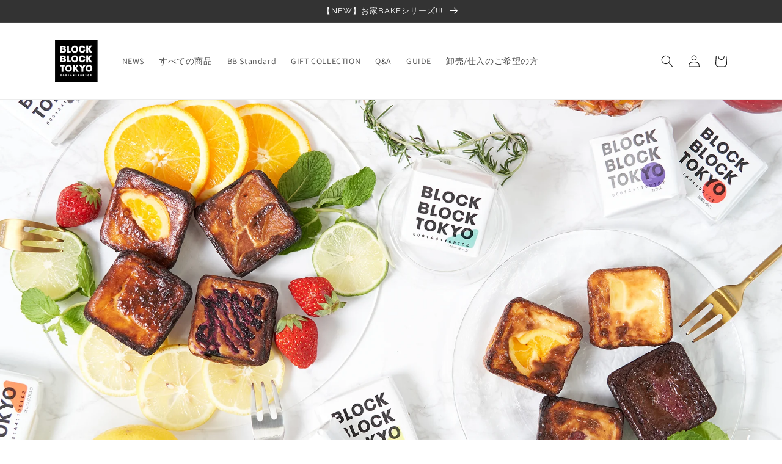

--- FILE ---
content_type: text/html; charset=utf-8
request_url: https://b-b.tokyo/
body_size: 30533
content:
<!doctype html>
<html class="no-js" lang="ja">
  <head>
    <meta charset="utf-8">
    <meta http-equiv="X-UA-Compatible" content="IE=edge">
    <meta name="viewport" content="width=device-width,initial-scale=1">
    <meta name="theme-color" content="">
    <link rel="canonical" href="https://b-b.tokyo/">
    <link rel="preconnect" href="https://cdn.shopify.com" crossorigin>
	<link rel="stylesheet" href="https://unpkg.com/swiper/swiper-bundle.min.css" />
	<script src="https://unpkg.com/swiper/swiper-bundle.min.js"></script><link rel="preconnect" href="https://fonts.shopifycdn.com" crossorigin><title>
      BLOCK BLOCK TOKYO
</title>

    
      <meta name="description" content="BLOCK BLOCK TOKYO バスクチーズケーキ専門店　ブロックブロック東京 bb tokyoの公式通販サイトです。濃厚なデンマーク産クリームチーズをたっぷり使い、高温で香ばしく焼きあげた手のひらサイズのバスクチーズケーキ。厳選した材料を使用し、小麦粉なしのグルテンフリーのチーズケーキです。　一つ、また一つと止まらなくなる味わい深いバスクチーズケーキです。手土産、ギフト、お歳暮、お中元、大切な方への贈り物として最適です。">
    

    

<meta property="og:site_name" content="BLOCK BLOCK TOKYO">
<meta property="og:url" content="https://b-b.tokyo/">
<meta property="og:title" content="BLOCK BLOCK TOKYO">
<meta property="og:type" content="website">
<meta property="og:description" content="BLOCK BLOCK TOKYO バスクチーズケーキ専門店　ブロックブロック東京 bb tokyoの公式通販サイトです。濃厚なデンマーク産クリームチーズをたっぷり使い、高温で香ばしく焼きあげた手のひらサイズのバスクチーズケーキ。厳選した材料を使用し、小麦粉なしのグルテンフリーのチーズケーキです。　一つ、また一つと止まらなくなる味わい深いバスクチーズケーキです。手土産、ギフト、お歳暮、お中元、大切な方への贈り物として最適です。"><meta name="twitter:site" content="@blockblocktokyo"><meta name="twitter:card" content="summary_large_image">
<meta name="twitter:title" content="BLOCK BLOCK TOKYO">
<meta name="twitter:description" content="BLOCK BLOCK TOKYO バスクチーズケーキ専門店　ブロックブロック東京 bb tokyoの公式通販サイトです。濃厚なデンマーク産クリームチーズをたっぷり使い、高温で香ばしく焼きあげた手のひらサイズのバスクチーズケーキ。厳選した材料を使用し、小麦粉なしのグルテンフリーのチーズケーキです。　一つ、また一つと止まらなくなる味わい深いバスクチーズケーキです。手土産、ギフト、お歳暮、お中元、大切な方への贈り物として最適です。">


    <script src="//b-b.tokyo/cdn/shop/t/1/assets/global.js?v=138967679220690932761644991991" defer="defer"></script>
    <script>window.performance && window.performance.mark && window.performance.mark('shopify.content_for_header.start');</script><meta id="shopify-digital-wallet" name="shopify-digital-wallet" content="/60456730775/digital_wallets/dialog">
<meta name="shopify-checkout-api-token" content="764813bb29c05ecee27a3a3180bfc4a4">
<script async="async" src="/checkouts/internal/preloads.js?locale=ja-JP"></script>
<link rel="preconnect" href="https://shop.app" crossorigin="anonymous">
<script async="async" src="https://shop.app/checkouts/internal/preloads.js?locale=ja-JP&shop_id=60456730775" crossorigin="anonymous"></script>
<script id="apple-pay-shop-capabilities" type="application/json">{"shopId":60456730775,"countryCode":"JP","currencyCode":"JPY","merchantCapabilities":["supports3DS"],"merchantId":"gid:\/\/shopify\/Shop\/60456730775","merchantName":"BLOCK BLOCK TOKYO","requiredBillingContactFields":["postalAddress","email","phone"],"requiredShippingContactFields":["postalAddress","email","phone"],"shippingType":"shipping","supportedNetworks":["visa","masterCard","amex","jcb","discover"],"total":{"type":"pending","label":"BLOCK BLOCK TOKYO","amount":"1.00"},"shopifyPaymentsEnabled":true,"supportsSubscriptions":true}</script>
<script id="shopify-features" type="application/json">{"accessToken":"764813bb29c05ecee27a3a3180bfc4a4","betas":["rich-media-storefront-analytics"],"domain":"b-b.tokyo","predictiveSearch":false,"shopId":60456730775,"locale":"ja"}</script>
<script>var Shopify = Shopify || {};
Shopify.shop = "store-blockblocktokyo.myshopify.com";
Shopify.locale = "ja";
Shopify.currency = {"active":"JPY","rate":"1.0"};
Shopify.country = "JP";
Shopify.theme = {"name":"Dawn","id":128569737367,"schema_name":"Dawn","schema_version":"3.0.0","theme_store_id":887,"role":"main"};
Shopify.theme.handle = "null";
Shopify.theme.style = {"id":null,"handle":null};
Shopify.cdnHost = "b-b.tokyo/cdn";
Shopify.routes = Shopify.routes || {};
Shopify.routes.root = "/";</script>
<script type="module">!function(o){(o.Shopify=o.Shopify||{}).modules=!0}(window);</script>
<script>!function(o){function n(){var o=[];function n(){o.push(Array.prototype.slice.apply(arguments))}return n.q=o,n}var t=o.Shopify=o.Shopify||{};t.loadFeatures=n(),t.autoloadFeatures=n()}(window);</script>
<script>
  window.ShopifyPay = window.ShopifyPay || {};
  window.ShopifyPay.apiHost = "shop.app\/pay";
  window.ShopifyPay.redirectState = null;
</script>
<script id="shop-js-analytics" type="application/json">{"pageType":"index"}</script>
<script defer="defer" async type="module" src="//b-b.tokyo/cdn/shopifycloud/shop-js/modules/v2/client.init-shop-cart-sync_CSE-8ASR.ja.esm.js"></script>
<script defer="defer" async type="module" src="//b-b.tokyo/cdn/shopifycloud/shop-js/modules/v2/chunk.common_DDD8GOhs.esm.js"></script>
<script defer="defer" async type="module" src="//b-b.tokyo/cdn/shopifycloud/shop-js/modules/v2/chunk.modal_B6JNj9sU.esm.js"></script>
<script type="module">
  await import("//b-b.tokyo/cdn/shopifycloud/shop-js/modules/v2/client.init-shop-cart-sync_CSE-8ASR.ja.esm.js");
await import("//b-b.tokyo/cdn/shopifycloud/shop-js/modules/v2/chunk.common_DDD8GOhs.esm.js");
await import("//b-b.tokyo/cdn/shopifycloud/shop-js/modules/v2/chunk.modal_B6JNj9sU.esm.js");

  window.Shopify.SignInWithShop?.initShopCartSync?.({"fedCMEnabled":true,"windoidEnabled":true});

</script>
<script>
  window.Shopify = window.Shopify || {};
  if (!window.Shopify.featureAssets) window.Shopify.featureAssets = {};
  window.Shopify.featureAssets['shop-js'] = {"shop-cart-sync":["modules/v2/client.shop-cart-sync_BCoLmxl3.ja.esm.js","modules/v2/chunk.common_DDD8GOhs.esm.js","modules/v2/chunk.modal_B6JNj9sU.esm.js"],"init-fed-cm":["modules/v2/client.init-fed-cm_BUzkuSqB.ja.esm.js","modules/v2/chunk.common_DDD8GOhs.esm.js","modules/v2/chunk.modal_B6JNj9sU.esm.js"],"init-shop-email-lookup-coordinator":["modules/v2/client.init-shop-email-lookup-coordinator_BW32axq4.ja.esm.js","modules/v2/chunk.common_DDD8GOhs.esm.js","modules/v2/chunk.modal_B6JNj9sU.esm.js"],"init-windoid":["modules/v2/client.init-windoid_BvNGLRkF.ja.esm.js","modules/v2/chunk.common_DDD8GOhs.esm.js","modules/v2/chunk.modal_B6JNj9sU.esm.js"],"shop-button":["modules/v2/client.shop-button_CH0XKSrs.ja.esm.js","modules/v2/chunk.common_DDD8GOhs.esm.js","modules/v2/chunk.modal_B6JNj9sU.esm.js"],"shop-cash-offers":["modules/v2/client.shop-cash-offers_DjoQtMHe.ja.esm.js","modules/v2/chunk.common_DDD8GOhs.esm.js","modules/v2/chunk.modal_B6JNj9sU.esm.js"],"shop-toast-manager":["modules/v2/client.shop-toast-manager_B8NLGr5M.ja.esm.js","modules/v2/chunk.common_DDD8GOhs.esm.js","modules/v2/chunk.modal_B6JNj9sU.esm.js"],"init-shop-cart-sync":["modules/v2/client.init-shop-cart-sync_CSE-8ASR.ja.esm.js","modules/v2/chunk.common_DDD8GOhs.esm.js","modules/v2/chunk.modal_B6JNj9sU.esm.js"],"init-customer-accounts-sign-up":["modules/v2/client.init-customer-accounts-sign-up_C-LwrDE-.ja.esm.js","modules/v2/client.shop-login-button_D0X6bVTm.ja.esm.js","modules/v2/chunk.common_DDD8GOhs.esm.js","modules/v2/chunk.modal_B6JNj9sU.esm.js"],"pay-button":["modules/v2/client.pay-button_imCDqct4.ja.esm.js","modules/v2/chunk.common_DDD8GOhs.esm.js","modules/v2/chunk.modal_B6JNj9sU.esm.js"],"init-customer-accounts":["modules/v2/client.init-customer-accounts_CxIJyI-K.ja.esm.js","modules/v2/client.shop-login-button_D0X6bVTm.ja.esm.js","modules/v2/chunk.common_DDD8GOhs.esm.js","modules/v2/chunk.modal_B6JNj9sU.esm.js"],"avatar":["modules/v2/client.avatar_BTnouDA3.ja.esm.js"],"init-shop-for-new-customer-accounts":["modules/v2/client.init-shop-for-new-customer-accounts_DRBL7B82.ja.esm.js","modules/v2/client.shop-login-button_D0X6bVTm.ja.esm.js","modules/v2/chunk.common_DDD8GOhs.esm.js","modules/v2/chunk.modal_B6JNj9sU.esm.js"],"shop-follow-button":["modules/v2/client.shop-follow-button_D610YzXR.ja.esm.js","modules/v2/chunk.common_DDD8GOhs.esm.js","modules/v2/chunk.modal_B6JNj9sU.esm.js"],"checkout-modal":["modules/v2/client.checkout-modal_NhzDspE5.ja.esm.js","modules/v2/chunk.common_DDD8GOhs.esm.js","modules/v2/chunk.modal_B6JNj9sU.esm.js"],"shop-login-button":["modules/v2/client.shop-login-button_D0X6bVTm.ja.esm.js","modules/v2/chunk.common_DDD8GOhs.esm.js","modules/v2/chunk.modal_B6JNj9sU.esm.js"],"lead-capture":["modules/v2/client.lead-capture_pLpCOlEn.ja.esm.js","modules/v2/chunk.common_DDD8GOhs.esm.js","modules/v2/chunk.modal_B6JNj9sU.esm.js"],"shop-login":["modules/v2/client.shop-login_DiHM-Diw.ja.esm.js","modules/v2/chunk.common_DDD8GOhs.esm.js","modules/v2/chunk.modal_B6JNj9sU.esm.js"],"payment-terms":["modules/v2/client.payment-terms_BdLTgEH_.ja.esm.js","modules/v2/chunk.common_DDD8GOhs.esm.js","modules/v2/chunk.modal_B6JNj9sU.esm.js"]};
</script>
<script>(function() {
  var isLoaded = false;
  function asyncLoad() {
    if (isLoaded) return;
    isLoaded = true;
    var urls = ["https:\/\/documents-app.mixlogue.jp\/scripts\/ue87f9sf8e7rd.min.js?shop=store-blockblocktokyo.myshopify.com","https:\/\/delivery-date-and-time-picker.amp.tokyo\/script_tags\/cart_attributes.js?shop=store-blockblocktokyo.myshopify.com","https:\/\/oseibo-ship.herokuapp.com\/script_tags\/oseibo_ship.js?shop=store-blockblocktokyo.myshopify.com","https:\/\/documents-app.mixlogue.jp\/scripts\/delivery.js?shop=store-blockblocktokyo.myshopify.com","https:\/\/dd-gift.herokuapp.com\/dd-gift.js?shop=store-blockblocktokyo.myshopify.com"];
    for (var i = 0; i < urls.length; i++) {
      var s = document.createElement('script');
      s.type = 'text/javascript';
      s.async = true;
      s.src = urls[i];
      var x = document.getElementsByTagName('script')[0];
      x.parentNode.insertBefore(s, x);
    }
  };
  if(window.attachEvent) {
    window.attachEvent('onload', asyncLoad);
  } else {
    window.addEventListener('load', asyncLoad, false);
  }
})();</script>
<script id="__st">var __st={"a":60456730775,"offset":32400,"reqid":"5f0ff983-f82a-4edd-be21-d4dd085c31ac-1769823620","pageurl":"b-b.tokyo\/","u":"b6e489270f03","p":"home"};</script>
<script>window.ShopifyPaypalV4VisibilityTracking = true;</script>
<script id="captcha-bootstrap">!function(){'use strict';const t='contact',e='account',n='new_comment',o=[[t,t],['blogs',n],['comments',n],[t,'customer']],c=[[e,'customer_login'],[e,'guest_login'],[e,'recover_customer_password'],[e,'create_customer']],r=t=>t.map((([t,e])=>`form[action*='/${t}']:not([data-nocaptcha='true']) input[name='form_type'][value='${e}']`)).join(','),a=t=>()=>t?[...document.querySelectorAll(t)].map((t=>t.form)):[];function s(){const t=[...o],e=r(t);return a(e)}const i='password',u='form_key',d=['recaptcha-v3-token','g-recaptcha-response','h-captcha-response',i],f=()=>{try{return window.sessionStorage}catch{return}},m='__shopify_v',_=t=>t.elements[u];function p(t,e,n=!1){try{const o=window.sessionStorage,c=JSON.parse(o.getItem(e)),{data:r}=function(t){const{data:e,action:n}=t;return t[m]||n?{data:e,action:n}:{data:t,action:n}}(c);for(const[e,n]of Object.entries(r))t.elements[e]&&(t.elements[e].value=n);n&&o.removeItem(e)}catch(o){console.error('form repopulation failed',{error:o})}}const l='form_type',E='cptcha';function T(t){t.dataset[E]=!0}const w=window,h=w.document,L='Shopify',v='ce_forms',y='captcha';let A=!1;((t,e)=>{const n=(g='f06e6c50-85a8-45c8-87d0-21a2b65856fe',I='https://cdn.shopify.com/shopifycloud/storefront-forms-hcaptcha/ce_storefront_forms_captcha_hcaptcha.v1.5.2.iife.js',D={infoText:'hCaptchaによる保護',privacyText:'プライバシー',termsText:'利用規約'},(t,e,n)=>{const o=w[L][v],c=o.bindForm;if(c)return c(t,g,e,D).then(n);var r;o.q.push([[t,g,e,D],n]),r=I,A||(h.body.append(Object.assign(h.createElement('script'),{id:'captcha-provider',async:!0,src:r})),A=!0)});var g,I,D;w[L]=w[L]||{},w[L][v]=w[L][v]||{},w[L][v].q=[],w[L][y]=w[L][y]||{},w[L][y].protect=function(t,e){n(t,void 0,e),T(t)},Object.freeze(w[L][y]),function(t,e,n,w,h,L){const[v,y,A,g]=function(t,e,n){const i=e?o:[],u=t?c:[],d=[...i,...u],f=r(d),m=r(i),_=r(d.filter((([t,e])=>n.includes(e))));return[a(f),a(m),a(_),s()]}(w,h,L),I=t=>{const e=t.target;return e instanceof HTMLFormElement?e:e&&e.form},D=t=>v().includes(t);t.addEventListener('submit',(t=>{const e=I(t);if(!e)return;const n=D(e)&&!e.dataset.hcaptchaBound&&!e.dataset.recaptchaBound,o=_(e),c=g().includes(e)&&(!o||!o.value);(n||c)&&t.preventDefault(),c&&!n&&(function(t){try{if(!f())return;!function(t){const e=f();if(!e)return;const n=_(t);if(!n)return;const o=n.value;o&&e.removeItem(o)}(t);const e=Array.from(Array(32),(()=>Math.random().toString(36)[2])).join('');!function(t,e){_(t)||t.append(Object.assign(document.createElement('input'),{type:'hidden',name:u})),t.elements[u].value=e}(t,e),function(t,e){const n=f();if(!n)return;const o=[...t.querySelectorAll(`input[type='${i}']`)].map((({name:t})=>t)),c=[...d,...o],r={};for(const[a,s]of new FormData(t).entries())c.includes(a)||(r[a]=s);n.setItem(e,JSON.stringify({[m]:1,action:t.action,data:r}))}(t,e)}catch(e){console.error('failed to persist form',e)}}(e),e.submit())}));const S=(t,e)=>{t&&!t.dataset[E]&&(n(t,e.some((e=>e===t))),T(t))};for(const o of['focusin','change'])t.addEventListener(o,(t=>{const e=I(t);D(e)&&S(e,y())}));const B=e.get('form_key'),M=e.get(l),P=B&&M;t.addEventListener('DOMContentLoaded',(()=>{const t=y();if(P)for(const e of t)e.elements[l].value===M&&p(e,B);[...new Set([...A(),...v().filter((t=>'true'===t.dataset.shopifyCaptcha))])].forEach((e=>S(e,t)))}))}(h,new URLSearchParams(w.location.search),n,t,e,['guest_login'])})(!0,!0)}();</script>
<script integrity="sha256-4kQ18oKyAcykRKYeNunJcIwy7WH5gtpwJnB7kiuLZ1E=" data-source-attribution="shopify.loadfeatures" defer="defer" src="//b-b.tokyo/cdn/shopifycloud/storefront/assets/storefront/load_feature-a0a9edcb.js" crossorigin="anonymous"></script>
<script crossorigin="anonymous" defer="defer" src="//b-b.tokyo/cdn/shopifycloud/storefront/assets/shopify_pay/storefront-65b4c6d7.js?v=20250812"></script>
<script data-source-attribution="shopify.dynamic_checkout.dynamic.init">var Shopify=Shopify||{};Shopify.PaymentButton=Shopify.PaymentButton||{isStorefrontPortableWallets:!0,init:function(){window.Shopify.PaymentButton.init=function(){};var t=document.createElement("script");t.src="https://b-b.tokyo/cdn/shopifycloud/portable-wallets/latest/portable-wallets.ja.js",t.type="module",document.head.appendChild(t)}};
</script>
<script data-source-attribution="shopify.dynamic_checkout.buyer_consent">
  function portableWalletsHideBuyerConsent(e){var t=document.getElementById("shopify-buyer-consent"),n=document.getElementById("shopify-subscription-policy-button");t&&n&&(t.classList.add("hidden"),t.setAttribute("aria-hidden","true"),n.removeEventListener("click",e))}function portableWalletsShowBuyerConsent(e){var t=document.getElementById("shopify-buyer-consent"),n=document.getElementById("shopify-subscription-policy-button");t&&n&&(t.classList.remove("hidden"),t.removeAttribute("aria-hidden"),n.addEventListener("click",e))}window.Shopify?.PaymentButton&&(window.Shopify.PaymentButton.hideBuyerConsent=portableWalletsHideBuyerConsent,window.Shopify.PaymentButton.showBuyerConsent=portableWalletsShowBuyerConsent);
</script>
<script data-source-attribution="shopify.dynamic_checkout.cart.bootstrap">document.addEventListener("DOMContentLoaded",(function(){function t(){return document.querySelector("shopify-accelerated-checkout-cart, shopify-accelerated-checkout")}if(t())Shopify.PaymentButton.init();else{new MutationObserver((function(e,n){t()&&(Shopify.PaymentButton.init(),n.disconnect())})).observe(document.body,{childList:!0,subtree:!0})}}));
</script>
<link id="shopify-accelerated-checkout-styles" rel="stylesheet" media="screen" href="https://b-b.tokyo/cdn/shopifycloud/portable-wallets/latest/accelerated-checkout-backwards-compat.css" crossorigin="anonymous">
<style id="shopify-accelerated-checkout-cart">
        #shopify-buyer-consent {
  margin-top: 1em;
  display: inline-block;
  width: 100%;
}

#shopify-buyer-consent.hidden {
  display: none;
}

#shopify-subscription-policy-button {
  background: none;
  border: none;
  padding: 0;
  text-decoration: underline;
  font-size: inherit;
  cursor: pointer;
}

#shopify-subscription-policy-button::before {
  box-shadow: none;
}

      </style>
<script id="sections-script" data-sections="header,footer" defer="defer" src="//b-b.tokyo/cdn/shop/t/1/compiled_assets/scripts.js?v=209"></script>
<script>window.performance && window.performance.mark && window.performance.mark('shopify.content_for_header.end');</script>


    <style data-shopify>
      @font-face {
  font-family: Assistant;
  font-weight: 400;
  font-style: normal;
  font-display: swap;
  src: url("//b-b.tokyo/cdn/fonts/assistant/assistant_n4.9120912a469cad1cc292572851508ca49d12e768.woff2") format("woff2"),
       url("//b-b.tokyo/cdn/fonts/assistant/assistant_n4.6e9875ce64e0fefcd3f4446b7ec9036b3ddd2985.woff") format("woff");
}

      @font-face {
  font-family: Assistant;
  font-weight: 700;
  font-style: normal;
  font-display: swap;
  src: url("//b-b.tokyo/cdn/fonts/assistant/assistant_n7.bf44452348ec8b8efa3aa3068825305886b1c83c.woff2") format("woff2"),
       url("//b-b.tokyo/cdn/fonts/assistant/assistant_n7.0c887fee83f6b3bda822f1150b912c72da0f7b64.woff") format("woff");
}

      
      
      @font-face {
  font-family: Raleway;
  font-weight: 400;
  font-style: normal;
  font-display: swap;
  src: url("//b-b.tokyo/cdn/fonts/raleway/raleway_n4.2c76ddd103ff0f30b1230f13e160330ff8b2c68a.woff2") format("woff2"),
       url("//b-b.tokyo/cdn/fonts/raleway/raleway_n4.c057757dddc39994ad5d9c9f58e7c2c2a72359a9.woff") format("woff");
}


      :root {
        --font-body-family: Assistant, sans-serif;
        --font-body-style: normal;
        --font-body-weight: 400;

        --font-heading-family: Raleway, sans-serif;
        --font-heading-style: normal;
        --font-heading-weight: 400;

        --font-body-scale: 1.0;
        --font-heading-scale: 1.0;

        --color-base-text: 18, 18, 18;
        --color-shadow: 18, 18, 18;
        --color-base-background-1: 255, 255, 255;
        --color-base-background-2: 242, 242, 239;
        --color-base-solid-button-labels: 255, 255, 255;
        --color-base-outline-button-labels: 18, 18, 18;
        --color-base-accent-1: 51, 51, 51;
        --color-base-accent-2: 255, 215, 2;
        --payment-terms-background-color: #FFFFFF;

        --gradient-base-background-1: #FFFFFF;
        --gradient-base-background-2: #f2f2ef;
        --gradient-base-accent-1: #333333;
        --gradient-base-accent-2: #ffd702;

        --media-padding: px;
        --media-border-opacity: 0.05;
        --media-border-width: 1px;
        --media-radius: 0px;
        --media-shadow-opacity: 0.0;
        --media-shadow-horizontal-offset: 0px;
        --media-shadow-vertical-offset: 0px;
        --media-shadow-blur-radius: 0px;

        --page-width: 120rem;
        --page-width-margin: 0rem;

        --card-image-padding: 0.0rem;
        --card-corner-radius: 0.0rem;
        --card-text-alignment: left;
        --card-border-width: 0.0rem;
        --card-border-opacity: 0.0;
        --card-shadow-opacity: 0.1;
        --card-shadow-horizontal-offset: 0.0rem;
        --card-shadow-vertical-offset: 0.0rem;
        --card-shadow-blur-radius: 0.0rem;

        --badge-corner-radius: 4.0rem;

        --popup-border-width: 1px;
        --popup-border-opacity: 0.1;
        --popup-corner-radius: 0px;
        --popup-shadow-opacity: 0.0;
        --popup-shadow-horizontal-offset: 0px;
        --popup-shadow-vertical-offset: 0px;
        --popup-shadow-blur-radius: 0px;

        --drawer-border-width: 1px;
        --drawer-border-opacity: 0.1;
        --drawer-shadow-opacity: 0.0;
        --drawer-shadow-horizontal-offset: 0px;
        --drawer-shadow-vertical-offset: 0px;
        --drawer-shadow-blur-radius: 0px;

        --spacing-sections-desktop: 0px;
        --spacing-sections-mobile: 0px;

        --grid-desktop-vertical-spacing: 28px;
        --grid-desktop-horizontal-spacing: 28px;
        --grid-mobile-vertical-spacing: 14px;
        --grid-mobile-horizontal-spacing: 14px;

        --text-boxes-border-opacity: 0.0;
        --text-boxes-border-width: 0px;
        --text-boxes-radius: 0px;
        --text-boxes-shadow-opacity: 0.0;
        --text-boxes-shadow-horizontal-offset: 0px;
        --text-boxes-shadow-vertical-offset: 0px;
        --text-boxes-shadow-blur-radius: 0px;

        --buttons-radius: 4px;
        --buttons-radius-outset: 5px;
        --buttons-border-width: 1px;
        --buttons-border-opacity: 1.0;
        --buttons-shadow-opacity: 0.0;
        --buttons-shadow-horizontal-offset: 0px;
        --buttons-shadow-vertical-offset: 0px;
        --buttons-shadow-blur-radius: 0px;
        --buttons-border-offset: 0.3px;

        --inputs-radius: 0px;
        --inputs-border-width: 1px;
        --inputs-border-opacity: 0.55;
        --inputs-shadow-opacity: 0.0;
        --inputs-shadow-horizontal-offset: 0px;
        --inputs-margin-offset: 0px;
        --inputs-shadow-vertical-offset: 0px;
        --inputs-shadow-blur-radius: 0px;
        --inputs-radius-outset: 0px;

        --variant-pills-radius: 40px;
        --variant-pills-border-width: 1px;
        --variant-pills-border-opacity: 0.55;
        --variant-pills-shadow-opacity: 0.0;
        --variant-pills-shadow-horizontal-offset: 0px;
        --variant-pills-shadow-vertical-offset: 0px;
        --variant-pills-shadow-blur-radius: 0px;
      }

      *,
      *::before,
      *::after {
        box-sizing: inherit;
      }

      html {
        box-sizing: border-box;
        font-size: calc(var(--font-body-scale) * 62.5%);
        height: 100%;
      }

      body {
        display: grid;
        grid-template-rows: auto auto 1fr auto;
        grid-template-columns: 100%;
        min-height: 100%;
        margin: 0;
        font-size: 1.5rem;
        letter-spacing: 0.06rem;
        line-height: calc(1 + 0.8 / var(--font-body-scale));
        font-family: var(--font-body-family);
        font-style: var(--font-body-style);
        font-weight: var(--font-body-weight);
      }

      @media screen and (min-width: 750px) {
        body {
          font-size: 1.6rem;
        }
      }
    </style>

    <link href="//b-b.tokyo/cdn/shop/t/1/assets/base.css?v=39440664952427654091644992007" rel="stylesheet" type="text/css" media="all" />
<link rel="preload" as="font" href="//b-b.tokyo/cdn/fonts/assistant/assistant_n4.9120912a469cad1cc292572851508ca49d12e768.woff2" type="font/woff2" crossorigin><link rel="preload" as="font" href="//b-b.tokyo/cdn/fonts/raleway/raleway_n4.2c76ddd103ff0f30b1230f13e160330ff8b2c68a.woff2" type="font/woff2" crossorigin><link rel="stylesheet" href="//b-b.tokyo/cdn/shop/t/1/assets/component-predictive-search.css?v=165644661289088488651644991986" media="print" onload="this.media='all'"><script>document.documentElement.className = document.documentElement.className.replace('no-js', 'js');
    if (Shopify.designMode) {
      document.documentElement.classList.add('shopify-design-mode');
    }
    </script>
  <link href="https://monorail-edge.shopifysvc.com" rel="dns-prefetch">
<script>(function(){if ("sendBeacon" in navigator && "performance" in window) {try {var session_token_from_headers = performance.getEntriesByType('navigation')[0].serverTiming.find(x => x.name == '_s').description;} catch {var session_token_from_headers = undefined;}var session_cookie_matches = document.cookie.match(/_shopify_s=([^;]*)/);var session_token_from_cookie = session_cookie_matches && session_cookie_matches.length === 2 ? session_cookie_matches[1] : "";var session_token = session_token_from_headers || session_token_from_cookie || "";function handle_abandonment_event(e) {var entries = performance.getEntries().filter(function(entry) {return /monorail-edge.shopifysvc.com/.test(entry.name);});if (!window.abandonment_tracked && entries.length === 0) {window.abandonment_tracked = true;var currentMs = Date.now();var navigation_start = performance.timing.navigationStart;var payload = {shop_id: 60456730775,url: window.location.href,navigation_start,duration: currentMs - navigation_start,session_token,page_type: "index"};window.navigator.sendBeacon("https://monorail-edge.shopifysvc.com/v1/produce", JSON.stringify({schema_id: "online_store_buyer_site_abandonment/1.1",payload: payload,metadata: {event_created_at_ms: currentMs,event_sent_at_ms: currentMs}}));}}window.addEventListener('pagehide', handle_abandonment_event);}}());</script>
<script id="web-pixels-manager-setup">(function e(e,d,r,n,o){if(void 0===o&&(o={}),!Boolean(null===(a=null===(i=window.Shopify)||void 0===i?void 0:i.analytics)||void 0===a?void 0:a.replayQueue)){var i,a;window.Shopify=window.Shopify||{};var t=window.Shopify;t.analytics=t.analytics||{};var s=t.analytics;s.replayQueue=[],s.publish=function(e,d,r){return s.replayQueue.push([e,d,r]),!0};try{self.performance.mark("wpm:start")}catch(e){}var l=function(){var e={modern:/Edge?\/(1{2}[4-9]|1[2-9]\d|[2-9]\d{2}|\d{4,})\.\d+(\.\d+|)|Firefox\/(1{2}[4-9]|1[2-9]\d|[2-9]\d{2}|\d{4,})\.\d+(\.\d+|)|Chrom(ium|e)\/(9{2}|\d{3,})\.\d+(\.\d+|)|(Maci|X1{2}).+ Version\/(15\.\d+|(1[6-9]|[2-9]\d|\d{3,})\.\d+)([,.]\d+|)( \(\w+\)|)( Mobile\/\w+|) Safari\/|Chrome.+OPR\/(9{2}|\d{3,})\.\d+\.\d+|(CPU[ +]OS|iPhone[ +]OS|CPU[ +]iPhone|CPU IPhone OS|CPU iPad OS)[ +]+(15[._]\d+|(1[6-9]|[2-9]\d|\d{3,})[._]\d+)([._]\d+|)|Android:?[ /-](13[3-9]|1[4-9]\d|[2-9]\d{2}|\d{4,})(\.\d+|)(\.\d+|)|Android.+Firefox\/(13[5-9]|1[4-9]\d|[2-9]\d{2}|\d{4,})\.\d+(\.\d+|)|Android.+Chrom(ium|e)\/(13[3-9]|1[4-9]\d|[2-9]\d{2}|\d{4,})\.\d+(\.\d+|)|SamsungBrowser\/([2-9]\d|\d{3,})\.\d+/,legacy:/Edge?\/(1[6-9]|[2-9]\d|\d{3,})\.\d+(\.\d+|)|Firefox\/(5[4-9]|[6-9]\d|\d{3,})\.\d+(\.\d+|)|Chrom(ium|e)\/(5[1-9]|[6-9]\d|\d{3,})\.\d+(\.\d+|)([\d.]+$|.*Safari\/(?![\d.]+ Edge\/[\d.]+$))|(Maci|X1{2}).+ Version\/(10\.\d+|(1[1-9]|[2-9]\d|\d{3,})\.\d+)([,.]\d+|)( \(\w+\)|)( Mobile\/\w+|) Safari\/|Chrome.+OPR\/(3[89]|[4-9]\d|\d{3,})\.\d+\.\d+|(CPU[ +]OS|iPhone[ +]OS|CPU[ +]iPhone|CPU IPhone OS|CPU iPad OS)[ +]+(10[._]\d+|(1[1-9]|[2-9]\d|\d{3,})[._]\d+)([._]\d+|)|Android:?[ /-](13[3-9]|1[4-9]\d|[2-9]\d{2}|\d{4,})(\.\d+|)(\.\d+|)|Mobile Safari.+OPR\/([89]\d|\d{3,})\.\d+\.\d+|Android.+Firefox\/(13[5-9]|1[4-9]\d|[2-9]\d{2}|\d{4,})\.\d+(\.\d+|)|Android.+Chrom(ium|e)\/(13[3-9]|1[4-9]\d|[2-9]\d{2}|\d{4,})\.\d+(\.\d+|)|Android.+(UC? ?Browser|UCWEB|U3)[ /]?(15\.([5-9]|\d{2,})|(1[6-9]|[2-9]\d|\d{3,})\.\d+)\.\d+|SamsungBrowser\/(5\.\d+|([6-9]|\d{2,})\.\d+)|Android.+MQ{2}Browser\/(14(\.(9|\d{2,})|)|(1[5-9]|[2-9]\d|\d{3,})(\.\d+|))(\.\d+|)|K[Aa][Ii]OS\/(3\.\d+|([4-9]|\d{2,})\.\d+)(\.\d+|)/},d=e.modern,r=e.legacy,n=navigator.userAgent;return n.match(d)?"modern":n.match(r)?"legacy":"unknown"}(),u="modern"===l?"modern":"legacy",c=(null!=n?n:{modern:"",legacy:""})[u],f=function(e){return[e.baseUrl,"/wpm","/b",e.hashVersion,"modern"===e.buildTarget?"m":"l",".js"].join("")}({baseUrl:d,hashVersion:r,buildTarget:u}),m=function(e){var d=e.version,r=e.bundleTarget,n=e.surface,o=e.pageUrl,i=e.monorailEndpoint;return{emit:function(e){var a=e.status,t=e.errorMsg,s=(new Date).getTime(),l=JSON.stringify({metadata:{event_sent_at_ms:s},events:[{schema_id:"web_pixels_manager_load/3.1",payload:{version:d,bundle_target:r,page_url:o,status:a,surface:n,error_msg:t},metadata:{event_created_at_ms:s}}]});if(!i)return console&&console.warn&&console.warn("[Web Pixels Manager] No Monorail endpoint provided, skipping logging."),!1;try{return self.navigator.sendBeacon.bind(self.navigator)(i,l)}catch(e){}var u=new XMLHttpRequest;try{return u.open("POST",i,!0),u.setRequestHeader("Content-Type","text/plain"),u.send(l),!0}catch(e){return console&&console.warn&&console.warn("[Web Pixels Manager] Got an unhandled error while logging to Monorail."),!1}}}}({version:r,bundleTarget:l,surface:e.surface,pageUrl:self.location.href,monorailEndpoint:e.monorailEndpoint});try{o.browserTarget=l,function(e){var d=e.src,r=e.async,n=void 0===r||r,o=e.onload,i=e.onerror,a=e.sri,t=e.scriptDataAttributes,s=void 0===t?{}:t,l=document.createElement("script"),u=document.querySelector("head"),c=document.querySelector("body");if(l.async=n,l.src=d,a&&(l.integrity=a,l.crossOrigin="anonymous"),s)for(var f in s)if(Object.prototype.hasOwnProperty.call(s,f))try{l.dataset[f]=s[f]}catch(e){}if(o&&l.addEventListener("load",o),i&&l.addEventListener("error",i),u)u.appendChild(l);else{if(!c)throw new Error("Did not find a head or body element to append the script");c.appendChild(l)}}({src:f,async:!0,onload:function(){if(!function(){var e,d;return Boolean(null===(d=null===(e=window.Shopify)||void 0===e?void 0:e.analytics)||void 0===d?void 0:d.initialized)}()){var d=window.webPixelsManager.init(e)||void 0;if(d){var r=window.Shopify.analytics;r.replayQueue.forEach((function(e){var r=e[0],n=e[1],o=e[2];d.publishCustomEvent(r,n,o)})),r.replayQueue=[],r.publish=d.publishCustomEvent,r.visitor=d.visitor,r.initialized=!0}}},onerror:function(){return m.emit({status:"failed",errorMsg:"".concat(f," has failed to load")})},sri:function(e){var d=/^sha384-[A-Za-z0-9+/=]+$/;return"string"==typeof e&&d.test(e)}(c)?c:"",scriptDataAttributes:o}),m.emit({status:"loading"})}catch(e){m.emit({status:"failed",errorMsg:(null==e?void 0:e.message)||"Unknown error"})}}})({shopId: 60456730775,storefrontBaseUrl: "https://b-b.tokyo",extensionsBaseUrl: "https://extensions.shopifycdn.com/cdn/shopifycloud/web-pixels-manager",monorailEndpoint: "https://monorail-edge.shopifysvc.com/unstable/produce_batch",surface: "storefront-renderer",enabledBetaFlags: ["2dca8a86"],webPixelsConfigList: [{"id":"568361111","configuration":"{\"config\":\"{\\\"pixel_id\\\":\\\"G-XJFZCD8NNE\\\",\\\"gtag_events\\\":[{\\\"type\\\":\\\"purchase\\\",\\\"action_label\\\":\\\"G-XJFZCD8NNE\\\"},{\\\"type\\\":\\\"page_view\\\",\\\"action_label\\\":\\\"G-XJFZCD8NNE\\\"},{\\\"type\\\":\\\"view_item\\\",\\\"action_label\\\":\\\"G-XJFZCD8NNE\\\"},{\\\"type\\\":\\\"search\\\",\\\"action_label\\\":\\\"G-XJFZCD8NNE\\\"},{\\\"type\\\":\\\"add_to_cart\\\",\\\"action_label\\\":\\\"G-XJFZCD8NNE\\\"},{\\\"type\\\":\\\"begin_checkout\\\",\\\"action_label\\\":\\\"G-XJFZCD8NNE\\\"},{\\\"type\\\":\\\"add_payment_info\\\",\\\"action_label\\\":\\\"G-XJFZCD8NNE\\\"}],\\\"enable_monitoring_mode\\\":false}\"}","eventPayloadVersion":"v1","runtimeContext":"OPEN","scriptVersion":"b2a88bafab3e21179ed38636efcd8a93","type":"APP","apiClientId":1780363,"privacyPurposes":[],"dataSharingAdjustments":{"protectedCustomerApprovalScopes":["read_customer_address","read_customer_email","read_customer_name","read_customer_personal_data","read_customer_phone"]}},{"id":"shopify-app-pixel","configuration":"{}","eventPayloadVersion":"v1","runtimeContext":"STRICT","scriptVersion":"0450","apiClientId":"shopify-pixel","type":"APP","privacyPurposes":["ANALYTICS","MARKETING"]},{"id":"shopify-custom-pixel","eventPayloadVersion":"v1","runtimeContext":"LAX","scriptVersion":"0450","apiClientId":"shopify-pixel","type":"CUSTOM","privacyPurposes":["ANALYTICS","MARKETING"]}],isMerchantRequest: false,initData: {"shop":{"name":"BLOCK BLOCK TOKYO","paymentSettings":{"currencyCode":"JPY"},"myshopifyDomain":"store-blockblocktokyo.myshopify.com","countryCode":"JP","storefrontUrl":"https:\/\/b-b.tokyo"},"customer":null,"cart":null,"checkout":null,"productVariants":[],"purchasingCompany":null},},"https://b-b.tokyo/cdn","1d2a099fw23dfb22ep557258f5m7a2edbae",{"modern":"","legacy":""},{"shopId":"60456730775","storefrontBaseUrl":"https:\/\/b-b.tokyo","extensionBaseUrl":"https:\/\/extensions.shopifycdn.com\/cdn\/shopifycloud\/web-pixels-manager","surface":"storefront-renderer","enabledBetaFlags":"[\"2dca8a86\"]","isMerchantRequest":"false","hashVersion":"1d2a099fw23dfb22ep557258f5m7a2edbae","publish":"custom","events":"[[\"page_viewed\",{}]]"});</script><script>
  window.ShopifyAnalytics = window.ShopifyAnalytics || {};
  window.ShopifyAnalytics.meta = window.ShopifyAnalytics.meta || {};
  window.ShopifyAnalytics.meta.currency = 'JPY';
  var meta = {"page":{"pageType":"home","requestId":"5f0ff983-f82a-4edd-be21-d4dd085c31ac-1769823620"}};
  for (var attr in meta) {
    window.ShopifyAnalytics.meta[attr] = meta[attr];
  }
</script>
<script class="analytics">
  (function () {
    var customDocumentWrite = function(content) {
      var jquery = null;

      if (window.jQuery) {
        jquery = window.jQuery;
      } else if (window.Checkout && window.Checkout.$) {
        jquery = window.Checkout.$;
      }

      if (jquery) {
        jquery('body').append(content);
      }
    };

    var hasLoggedConversion = function(token) {
      if (token) {
        return document.cookie.indexOf('loggedConversion=' + token) !== -1;
      }
      return false;
    }

    var setCookieIfConversion = function(token) {
      if (token) {
        var twoMonthsFromNow = new Date(Date.now());
        twoMonthsFromNow.setMonth(twoMonthsFromNow.getMonth() + 2);

        document.cookie = 'loggedConversion=' + token + '; expires=' + twoMonthsFromNow;
      }
    }

    var trekkie = window.ShopifyAnalytics.lib = window.trekkie = window.trekkie || [];
    if (trekkie.integrations) {
      return;
    }
    trekkie.methods = [
      'identify',
      'page',
      'ready',
      'track',
      'trackForm',
      'trackLink'
    ];
    trekkie.factory = function(method) {
      return function() {
        var args = Array.prototype.slice.call(arguments);
        args.unshift(method);
        trekkie.push(args);
        return trekkie;
      };
    };
    for (var i = 0; i < trekkie.methods.length; i++) {
      var key = trekkie.methods[i];
      trekkie[key] = trekkie.factory(key);
    }
    trekkie.load = function(config) {
      trekkie.config = config || {};
      trekkie.config.initialDocumentCookie = document.cookie;
      var first = document.getElementsByTagName('script')[0];
      var script = document.createElement('script');
      script.type = 'text/javascript';
      script.onerror = function(e) {
        var scriptFallback = document.createElement('script');
        scriptFallback.type = 'text/javascript';
        scriptFallback.onerror = function(error) {
                var Monorail = {
      produce: function produce(monorailDomain, schemaId, payload) {
        var currentMs = new Date().getTime();
        var event = {
          schema_id: schemaId,
          payload: payload,
          metadata: {
            event_created_at_ms: currentMs,
            event_sent_at_ms: currentMs
          }
        };
        return Monorail.sendRequest("https://" + monorailDomain + "/v1/produce", JSON.stringify(event));
      },
      sendRequest: function sendRequest(endpointUrl, payload) {
        // Try the sendBeacon API
        if (window && window.navigator && typeof window.navigator.sendBeacon === 'function' && typeof window.Blob === 'function' && !Monorail.isIos12()) {
          var blobData = new window.Blob([payload], {
            type: 'text/plain'
          });

          if (window.navigator.sendBeacon(endpointUrl, blobData)) {
            return true;
          } // sendBeacon was not successful

        } // XHR beacon

        var xhr = new XMLHttpRequest();

        try {
          xhr.open('POST', endpointUrl);
          xhr.setRequestHeader('Content-Type', 'text/plain');
          xhr.send(payload);
        } catch (e) {
          console.log(e);
        }

        return false;
      },
      isIos12: function isIos12() {
        return window.navigator.userAgent.lastIndexOf('iPhone; CPU iPhone OS 12_') !== -1 || window.navigator.userAgent.lastIndexOf('iPad; CPU OS 12_') !== -1;
      }
    };
    Monorail.produce('monorail-edge.shopifysvc.com',
      'trekkie_storefront_load_errors/1.1',
      {shop_id: 60456730775,
      theme_id: 128569737367,
      app_name: "storefront",
      context_url: window.location.href,
      source_url: "//b-b.tokyo/cdn/s/trekkie.storefront.c59ea00e0474b293ae6629561379568a2d7c4bba.min.js"});

        };
        scriptFallback.async = true;
        scriptFallback.src = '//b-b.tokyo/cdn/s/trekkie.storefront.c59ea00e0474b293ae6629561379568a2d7c4bba.min.js';
        first.parentNode.insertBefore(scriptFallback, first);
      };
      script.async = true;
      script.src = '//b-b.tokyo/cdn/s/trekkie.storefront.c59ea00e0474b293ae6629561379568a2d7c4bba.min.js';
      first.parentNode.insertBefore(script, first);
    };
    trekkie.load(
      {"Trekkie":{"appName":"storefront","development":false,"defaultAttributes":{"shopId":60456730775,"isMerchantRequest":null,"themeId":128569737367,"themeCityHash":"12327534373795381963","contentLanguage":"ja","currency":"JPY","eventMetadataId":"f03bce3f-ae12-463c-b22e-51840e1ce6f3"},"isServerSideCookieWritingEnabled":true,"monorailRegion":"shop_domain","enabledBetaFlags":["65f19447","b5387b81"]},"Session Attribution":{},"S2S":{"facebookCapiEnabled":false,"source":"trekkie-storefront-renderer","apiClientId":580111}}
    );

    var loaded = false;
    trekkie.ready(function() {
      if (loaded) return;
      loaded = true;

      window.ShopifyAnalytics.lib = window.trekkie;

      var originalDocumentWrite = document.write;
      document.write = customDocumentWrite;
      try { window.ShopifyAnalytics.merchantGoogleAnalytics.call(this); } catch(error) {};
      document.write = originalDocumentWrite;

      window.ShopifyAnalytics.lib.page(null,{"pageType":"home","requestId":"5f0ff983-f82a-4edd-be21-d4dd085c31ac-1769823620","shopifyEmitted":true});

      var match = window.location.pathname.match(/checkouts\/(.+)\/(thank_you|post_purchase)/)
      var token = match? match[1]: undefined;
      if (!hasLoggedConversion(token)) {
        setCookieIfConversion(token);
        
      }
    });


        var eventsListenerScript = document.createElement('script');
        eventsListenerScript.async = true;
        eventsListenerScript.src = "//b-b.tokyo/cdn/shopifycloud/storefront/assets/shop_events_listener-3da45d37.js";
        document.getElementsByTagName('head')[0].appendChild(eventsListenerScript);

})();</script>
  <script>
  if (!window.ga || (window.ga && typeof window.ga !== 'function')) {
    window.ga = function ga() {
      (window.ga.q = window.ga.q || []).push(arguments);
      if (window.Shopify && window.Shopify.analytics && typeof window.Shopify.analytics.publish === 'function') {
        window.Shopify.analytics.publish("ga_stub_called", {}, {sendTo: "google_osp_migration"});
      }
      console.error("Shopify's Google Analytics stub called with:", Array.from(arguments), "\nSee https://help.shopify.com/manual/promoting-marketing/pixels/pixel-migration#google for more information.");
    };
    if (window.Shopify && window.Shopify.analytics && typeof window.Shopify.analytics.publish === 'function') {
      window.Shopify.analytics.publish("ga_stub_initialized", {}, {sendTo: "google_osp_migration"});
    }
  }
</script>
<script
  defer
  src="https://b-b.tokyo/cdn/shopifycloud/perf-kit/shopify-perf-kit-3.1.0.min.js"
  data-application="storefront-renderer"
  data-shop-id="60456730775"
  data-render-region="gcp-us-central1"
  data-page-type="index"
  data-theme-instance-id="128569737367"
  data-theme-name="Dawn"
  data-theme-version="3.0.0"
  data-monorail-region="shop_domain"
  data-resource-timing-sampling-rate="10"
  data-shs="true"
  data-shs-beacon="true"
  data-shs-export-with-fetch="true"
  data-shs-logs-sample-rate="1"
  data-shs-beacon-endpoint="https://b-b.tokyo/api/collect"
></script>
</head>

  <body class="gradient">
    <a class="skip-to-content-link button visually-hidden" href="#MainContent">
      コンテンツに進む
    </a>

    <div id="shopify-section-announcement-bar" class="shopify-section"><div class="announcement-bar color-accent-1 gradient" role="region" aria-label="告知" ></div><div class="announcement-bar color-accent-1 gradient" role="region" aria-label="告知" ><a href="/collections/home-bake-%E3%82%B7%E3%83%AA%E3%83%BC%E3%82%BA" class="announcement-bar__link link link--text focus-inset animate-arrow"><p class="announcement-bar__message h5">
                【NEW】お家BAKEシリーズ!!!
<svg viewBox="0 0 14 10" fill="none" aria-hidden="true" focusable="false" role="presentation" class="icon icon-arrow" xmlns="http://www.w3.org/2000/svg">
  <path fill-rule="evenodd" clip-rule="evenodd" d="M8.537.808a.5.5 0 01.817-.162l4 4a.5.5 0 010 .708l-4 4a.5.5 0 11-.708-.708L11.793 5.5H1a.5.5 0 010-1h10.793L8.646 1.354a.5.5 0 01-.109-.546z" fill="currentColor">
</svg>

</p></a></div>
</div>
    <div id="shopify-section-header" class="shopify-section section-header"><link rel="stylesheet" href="//b-b.tokyo/cdn/shop/t/1/assets/component-list-menu.css?v=129267058877082496571644991994" media="print" onload="this.media='all'">
<link rel="stylesheet" href="//b-b.tokyo/cdn/shop/t/1/assets/component-search.css?v=96455689198851321781644991980" media="print" onload="this.media='all'">
<link rel="stylesheet" href="//b-b.tokyo/cdn/shop/t/1/assets/component-menu-drawer.css?v=126731818748055994231644991984" media="print" onload="this.media='all'">
<link rel="stylesheet" href="//b-b.tokyo/cdn/shop/t/1/assets/component-cart-notification.css?v=107019900565326663291644991978" media="print" onload="this.media='all'">
<link rel="stylesheet" href="//b-b.tokyo/cdn/shop/t/1/assets/component-cart-items.css?v=45858802644496945541644992007" media="print" onload="this.media='all'"><link rel="stylesheet" href="//b-b.tokyo/cdn/shop/t/1/assets/component-price.css?v=112673864592427438181644991983" media="print" onload="this.media='all'">
  <link rel="stylesheet" href="//b-b.tokyo/cdn/shop/t/1/assets/component-loading-overlay.css?v=167310470843593579841644992011" media="print" onload="this.media='all'"><noscript><link href="//b-b.tokyo/cdn/shop/t/1/assets/component-list-menu.css?v=129267058877082496571644991994" rel="stylesheet" type="text/css" media="all" /></noscript>
<noscript><link href="//b-b.tokyo/cdn/shop/t/1/assets/component-search.css?v=96455689198851321781644991980" rel="stylesheet" type="text/css" media="all" /></noscript>
<noscript><link href="//b-b.tokyo/cdn/shop/t/1/assets/component-menu-drawer.css?v=126731818748055994231644991984" rel="stylesheet" type="text/css" media="all" /></noscript>
<noscript><link href="//b-b.tokyo/cdn/shop/t/1/assets/component-cart-notification.css?v=107019900565326663291644991978" rel="stylesheet" type="text/css" media="all" /></noscript>
<noscript><link href="//b-b.tokyo/cdn/shop/t/1/assets/component-cart-items.css?v=45858802644496945541644992007" rel="stylesheet" type="text/css" media="all" /></noscript>

<style>
  header-drawer {
    justify-self: start;
    margin-left: -1.2rem;
  }

  @media screen and (min-width: 990px) {
    header-drawer {
      display: none;
    }
  }

  .menu-drawer-container {
    display: flex;
  }

  .list-menu {
    list-style: none;
    padding: 0;
    margin: 0;
  }

  .list-menu--inline {
    display: inline-flex;
    flex-wrap: wrap;
  }

  summary.list-menu__item {
    padding-right: 2.7rem;
  }

  .list-menu__item {
    display: flex;
    align-items: center;
    line-height: calc(1 + 0.3 / var(--font-body-scale));
  }

  .list-menu__item--link {
    text-decoration: none;
    padding-bottom: 1rem;
    padding-top: 1rem;
    line-height: calc(1 + 0.8 / var(--font-body-scale));
  }

  @media screen and (min-width: 750px) {
    .list-menu__item--link {
      padding-bottom: 0.5rem;
      padding-top: 0.5rem;
    }
  }
</style><style data-shopify>.section-header {
    margin-bottom: 0px;
  }

  @media screen and (min-width: 750px) {
    .section-header {
      margin-bottom: 0px;
    }
  }</style><script src="//b-b.tokyo/cdn/shop/t/1/assets/details-disclosure.js?v=118626640824924522881644992003" defer="defer"></script>
<script src="//b-b.tokyo/cdn/shop/t/1/assets/details-modal.js?v=4511761896672669691644992002" defer="defer"></script>
<script src="//b-b.tokyo/cdn/shop/t/1/assets/cart-notification.js?v=18770815536247936311644991982" defer="defer"></script>

<svg xmlns="http://www.w3.org/2000/svg" class="hidden">
  <symbol id="icon-search" viewbox="0 0 18 19" fill="none">
    <path fill-rule="evenodd" clip-rule="evenodd" d="M11.03 11.68A5.784 5.784 0 112.85 3.5a5.784 5.784 0 018.18 8.18zm.26 1.12a6.78 6.78 0 11.72-.7l5.4 5.4a.5.5 0 11-.71.7l-5.41-5.4z" fill="currentColor"/>
  </symbol>

  <symbol id="icon-close" class="icon icon-close" fill="none" viewBox="0 0 18 17">
    <path d="M.865 15.978a.5.5 0 00.707.707l7.433-7.431 7.579 7.282a.501.501 0 00.846-.37.5.5 0 00-.153-.351L9.712 8.546l7.417-7.416a.5.5 0 10-.707-.708L8.991 7.853 1.413.573a.5.5 0 10-.693.72l7.563 7.268-7.418 7.417z" fill="currentColor">
  </symbol>
</svg>
<sticky-header class="header-wrapper color-background-1 gradient header-wrapper--border-bottom">
  <header class="header header--middle-left page-width header--has-menu"><header-drawer data-breakpoint="tablet">
        <details id="Details-menu-drawer-container" class="menu-drawer-container">
          <summary class="header__icon header__icon--menu header__icon--summary link focus-inset" aria-label="メニュー">
            <span>
              <svg xmlns="http://www.w3.org/2000/svg" aria-hidden="true" focusable="false" role="presentation" class="icon icon-hamburger" fill="none" viewBox="0 0 18 16">
  <path d="M1 .5a.5.5 0 100 1h15.71a.5.5 0 000-1H1zM.5 8a.5.5 0 01.5-.5h15.71a.5.5 0 010 1H1A.5.5 0 01.5 8zm0 7a.5.5 0 01.5-.5h15.71a.5.5 0 010 1H1a.5.5 0 01-.5-.5z" fill="currentColor">
</svg>

              <svg xmlns="http://www.w3.org/2000/svg" aria-hidden="true" focusable="false" role="presentation" class="icon icon-close" fill="none" viewBox="0 0 18 17">
  <path d="M.865 15.978a.5.5 0 00.707.707l7.433-7.431 7.579 7.282a.501.501 0 00.846-.37.5.5 0 00-.153-.351L9.712 8.546l7.417-7.416a.5.5 0 10-.707-.708L8.991 7.853 1.413.573a.5.5 0 10-.693.72l7.563 7.268-7.418 7.417z" fill="currentColor">
</svg>

            </span>
          </summary>
          <div id="menu-drawer" class="menu-drawer motion-reduce" tabindex="-1">
            <div class="menu-drawer__inner-container">
              <div class="menu-drawer__navigation-container">
                <nav class="menu-drawer__navigation">
                  <ul class="menu-drawer__menu list-menu" role="list"><li><a href="/blogs/news" class="menu-drawer__menu-item list-menu__item link link--text focus-inset">
                            NEWS
                          </a></li><li><a href="/collections/all-1" class="menu-drawer__menu-item list-menu__item link link--text focus-inset">
                            すべての商品
                          </a></li><li><a href="/collections/bb" class="menu-drawer__menu-item list-menu__item link link--text focus-inset">
                            BB Standard
                          </a></li><li><a href="/collections/gift-collection" class="menu-drawer__menu-item list-menu__item link link--text focus-inset">
                            GIFT COLLECTION
                          </a></li><li><a href="/pages/q-a" class="menu-drawer__menu-item list-menu__item link link--text focus-inset">
                            Q&amp;A
                          </a></li><li><a href="/pages/guide" class="menu-drawer__menu-item list-menu__item link link--text focus-inset">
                            GUIDE
                          </a></li><li><a href="/pages/%E5%8D%B8%E5%A3%B2%E3%82%8A-%E4%BB%95%E5%85%A5%E3%82%8C%E3%82%B5%E3%82%A4%E3%83%88%E3%81%AE%E3%81%94%E6%A1%88%E5%86%85" class="menu-drawer__menu-item list-menu__item link link--text focus-inset">
                            卸売/仕入のご希望の方
                          </a></li></ul>
                </nav>
                <div class="menu-drawer__utility-links"><a href="/account/login" class="menu-drawer__account link focus-inset h5">
                      <svg xmlns="http://www.w3.org/2000/svg" aria-hidden="true" focusable="false" role="presentation" class="icon icon-account" fill="none" viewBox="0 0 18 19">
  <path fill-rule="evenodd" clip-rule="evenodd" d="M6 4.5a3 3 0 116 0 3 3 0 01-6 0zm3-4a4 4 0 100 8 4 4 0 000-8zm5.58 12.15c1.12.82 1.83 2.24 1.91 4.85H1.51c.08-2.6.79-4.03 1.9-4.85C4.66 11.75 6.5 11.5 9 11.5s4.35.26 5.58 1.15zM9 10.5c-2.5 0-4.65.24-6.17 1.35C1.27 12.98.5 14.93.5 18v.5h17V18c0-3.07-.77-5.02-2.33-6.15-1.52-1.1-3.67-1.35-6.17-1.35z" fill="currentColor">
</svg>

ログイン</a><ul class="list list-social list-unstyled" role="list"><li class="list-social__item">
                        <a href="https://twitter.com/blockblocktokyo" class="list-social__link link"><svg aria-hidden="true" focusable="false" role="presentation" class="icon icon-twitter" viewBox="0 0 18 15">
  <path fill="currentColor" d="M17.64 2.6a7.33 7.33 0 01-1.75 1.82c0 .05 0 .13.02.23l.02.23a9.97 9.97 0 01-1.69 5.54c-.57.85-1.24 1.62-2.02 2.28a9.09 9.09 0 01-2.82 1.6 10.23 10.23 0 01-8.9-.98c.34.02.61.04.83.04 1.64 0 3.1-.5 4.38-1.5a3.6 3.6 0 01-3.3-2.45A2.91 2.91 0 004 9.35a3.47 3.47 0 01-2.02-1.21 3.37 3.37 0 01-.8-2.22v-.03c.46.24.98.37 1.58.4a3.45 3.45 0 01-1.54-2.9c0-.61.14-1.2.45-1.79a9.68 9.68 0 003.2 2.6 10 10 0 004.08 1.07 3 3 0 01-.13-.8c0-.97.34-1.8 1.03-2.48A3.45 3.45 0 0112.4.96a3.49 3.49 0 012.54 1.1c.8-.15 1.54-.44 2.23-.85a3.4 3.4 0 01-1.54 1.94c.74-.1 1.4-.28 2.01-.54z">
</svg>
<span class="visually-hidden">Twitter</span>
                        </a>
                      </li><li class="list-social__item">
                        <a href="https://www.instagram.com/blockblocktokyo" class="list-social__link link"><svg aria-hidden="true" focusable="false" role="presentation" class="icon icon-instagram" viewBox="0 0 18 18">
  <path fill="currentColor" d="M8.77 1.58c2.34 0 2.62.01 3.54.05.86.04 1.32.18 1.63.3.41.17.7.35 1.01.66.3.3.5.6.65 1 .12.32.27.78.3 1.64.05.92.06 1.2.06 3.54s-.01 2.62-.05 3.54a4.79 4.79 0 01-.3 1.63c-.17.41-.35.7-.66 1.01-.3.3-.6.5-1.01.66-.31.12-.77.26-1.63.3-.92.04-1.2.05-3.54.05s-2.62 0-3.55-.05a4.79 4.79 0 01-1.62-.3c-.42-.16-.7-.35-1.01-.66-.31-.3-.5-.6-.66-1a4.87 4.87 0 01-.3-1.64c-.04-.92-.05-1.2-.05-3.54s0-2.62.05-3.54c.04-.86.18-1.32.3-1.63.16-.41.35-.7.66-1.01.3-.3.6-.5 1-.65.32-.12.78-.27 1.63-.3.93-.05 1.2-.06 3.55-.06zm0-1.58C6.39 0 6.09.01 5.15.05c-.93.04-1.57.2-2.13.4-.57.23-1.06.54-1.55 1.02C1 1.96.7 2.45.46 3.02c-.22.56-.37 1.2-.4 2.13C0 6.1 0 6.4 0 8.77s.01 2.68.05 3.61c.04.94.2 1.57.4 2.13.23.58.54 1.07 1.02 1.56.49.48.98.78 1.55 1.01.56.22 1.2.37 2.13.4.94.05 1.24.06 3.62.06 2.39 0 2.68-.01 3.62-.05.93-.04 1.57-.2 2.13-.41a4.27 4.27 0 001.55-1.01c.49-.49.79-.98 1.01-1.56.22-.55.37-1.19.41-2.13.04-.93.05-1.23.05-3.61 0-2.39 0-2.68-.05-3.62a6.47 6.47 0 00-.4-2.13 4.27 4.27 0 00-1.02-1.55A4.35 4.35 0 0014.52.46a6.43 6.43 0 00-2.13-.41A69 69 0 008.77 0z"/>
  <path fill="currentColor" d="M8.8 4a4.5 4.5 0 100 9 4.5 4.5 0 000-9zm0 7.43a2.92 2.92 0 110-5.85 2.92 2.92 0 010 5.85zM13.43 5a1.05 1.05 0 100-2.1 1.05 1.05 0 000 2.1z">
</svg>
<span class="visually-hidden">Instagram</span>
                        </a>
                      </li></ul>
                </div>
              </div>
            </div>
          </div>
        </details>
      </header-drawer><h1 class="header__heading"><a href="/" class="header__heading-link link link--text focus-inset"><img srcset="//b-b.tokyo/cdn/shop/files/logo2_70x.png?v=1645088627 1x, //b-b.tokyo/cdn/shop/files/logo2_70x@2x.png?v=1645088627 2x"
              src="//b-b.tokyo/cdn/shop/files/logo2_70x.png?v=1645088627"
              loading="lazy"
              class="header__heading-logo"
              width="152"
              height="152"
              alt="BLOCK BLOCK TOKYO"
            ></a></h1><nav class="header__inline-menu">
        <ul class="list-menu list-menu--inline" role="list"><li><a href="/blogs/news" class="header__menu-item header__menu-item list-menu__item link link--text focus-inset">
                  <span>NEWS</span>
                </a></li><li><a href="/collections/all-1" class="header__menu-item header__menu-item list-menu__item link link--text focus-inset">
                  <span>すべての商品</span>
                </a></li><li><a href="/collections/bb" class="header__menu-item header__menu-item list-menu__item link link--text focus-inset">
                  <span>BB Standard</span>
                </a></li><li><a href="/collections/gift-collection" class="header__menu-item header__menu-item list-menu__item link link--text focus-inset">
                  <span>GIFT COLLECTION</span>
                </a></li><li><a href="/pages/q-a" class="header__menu-item header__menu-item list-menu__item link link--text focus-inset">
                  <span>Q&amp;A</span>
                </a></li><li><a href="/pages/guide" class="header__menu-item header__menu-item list-menu__item link link--text focus-inset">
                  <span>GUIDE</span>
                </a></li><li><a href="/pages/%E5%8D%B8%E5%A3%B2%E3%82%8A-%E4%BB%95%E5%85%A5%E3%82%8C%E3%82%B5%E3%82%A4%E3%83%88%E3%81%AE%E3%81%94%E6%A1%88%E5%86%85" class="header__menu-item header__menu-item list-menu__item link link--text focus-inset">
                  <span>卸売/仕入のご希望の方</span>
                </a></li></ul>
      </nav><div class="header__icons">
      <details-modal class="header__search">
        <details>
          <summary class="header__icon header__icon--search header__icon--summary link focus-inset modal__toggle" aria-haspopup="dialog" aria-label="検索">
            <span>
              <svg class="modal__toggle-open icon icon-search" aria-hidden="true" focusable="false" role="presentation">
                <use href="#icon-search">
              </svg>
              <svg class="modal__toggle-close icon icon-close" aria-hidden="true" focusable="false" role="presentation">
                <use href="#icon-close">
              </svg>
            </span>
          </summary>
          <div class="search-modal modal__content" role="dialog" aria-modal="true" aria-label="検索">
            <div class="modal-overlay"></div>
            <div class="search-modal__content search-modal__content-bottom" tabindex="-1"><predictive-search class="search-modal__form" data-loading-text="読み込み中…"><form action="/search" method="get" role="search" class="search search-modal__form">
                  <div class="field">
                    <input class="search__input field__input"
                      id="Search-In-Modal"
                      type="search"
                      name="q"
                      value=""
                      placeholder="検索"role="combobox"
                        aria-expanded="false"
                        aria-owns="predictive-search-results-list"
                        aria-controls="predictive-search-results-list"
                        aria-haspopup="listbox"
                        aria-autocomplete="list"
                        autocorrect="off"
                        autocomplete="off"
                        autocapitalize="off"
                        spellcheck="false">
                    <label class="field__label" for="Search-In-Modal">検索</label>
                    <input type="hidden" name="options[prefix]" value="last">
                    <button class="search__button field__button" aria-label="検索">
                      <svg class="icon icon-search" aria-hidden="true" focusable="false" role="presentation">
                        <use href="#icon-search">
                      </svg>
                    </button>
                  </div><div class="predictive-search predictive-search--header" tabindex="-1" data-predictive-search>
                      <div class="predictive-search__loading-state">
                        <svg aria-hidden="true" focusable="false" role="presentation" class="spinner" viewBox="0 0 66 66" xmlns="http://www.w3.org/2000/svg">
                          <circle class="path" fill="none" stroke-width="6" cx="33" cy="33" r="30"></circle>
                        </svg>
                      </div>
                    </div>

                    <span class="predictive-search-status visually-hidden" role="status" aria-hidden="true"></span></form></predictive-search><button type="button" class="search-modal__close-button modal__close-button link link--text focus-inset" aria-label="閉じる">
                <svg class="icon icon-close" aria-hidden="true" focusable="false" role="presentation">
                  <use href="#icon-close">
                </svg>
              </button>
            </div>
          </div>
        </details>
      </details-modal><a href="/account/login" class="header__icon header__icon--account link focus-inset small-hide">
          <svg xmlns="http://www.w3.org/2000/svg" aria-hidden="true" focusable="false" role="presentation" class="icon icon-account" fill="none" viewBox="0 0 18 19">
  <path fill-rule="evenodd" clip-rule="evenodd" d="M6 4.5a3 3 0 116 0 3 3 0 01-6 0zm3-4a4 4 0 100 8 4 4 0 000-8zm5.58 12.15c1.12.82 1.83 2.24 1.91 4.85H1.51c.08-2.6.79-4.03 1.9-4.85C4.66 11.75 6.5 11.5 9 11.5s4.35.26 5.58 1.15zM9 10.5c-2.5 0-4.65.24-6.17 1.35C1.27 12.98.5 14.93.5 18v.5h17V18c0-3.07-.77-5.02-2.33-6.15-1.52-1.1-3.67-1.35-6.17-1.35z" fill="currentColor">
</svg>

          <span class="visually-hidden">ログイン</span>
        </a><a href="/cart" class="header__icon header__icon--cart link focus-inset" id="cart-icon-bubble"><svg class="icon icon-cart-empty" aria-hidden="true" focusable="false" role="presentation" xmlns="http://www.w3.org/2000/svg" viewBox="0 0 40 40" fill="none">
  <path d="m15.75 11.8h-3.16l-.77 11.6a5 5 0 0 0 4.99 5.34h7.38a5 5 0 0 0 4.99-5.33l-.78-11.61zm0 1h-2.22l-.71 10.67a4 4 0 0 0 3.99 4.27h7.38a4 4 0 0 0 4-4.27l-.72-10.67h-2.22v.63a4.75 4.75 0 1 1 -9.5 0zm8.5 0h-7.5v.63a3.75 3.75 0 1 0 7.5 0z" fill="currentColor" fill-rule="evenodd"/>
</svg>
<span class="visually-hidden">カート</span></a>
    </div>
  </header>
</sticky-header>

<cart-notification>
  <div class="cart-notification-wrapper page-width color-background-1">
    <div id="cart-notification" class="cart-notification focus-inset" aria-modal="true" aria-label="カートにアイテムが追加されました" role="dialog" tabindex="-1">
      <div class="cart-notification__header">
        <h2 class="cart-notification__heading caption-large text-body"><svg class="icon icon-checkmark color-foreground-text" aria-hidden="true" focusable="false" xmlns="http://www.w3.org/2000/svg" viewBox="0 0 12 9" fill="none">
  <path fill-rule="evenodd" clip-rule="evenodd" d="M11.35.643a.5.5 0 01.006.707l-6.77 6.886a.5.5 0 01-.719-.006L.638 4.845a.5.5 0 11.724-.69l2.872 3.011 6.41-6.517a.5.5 0 01.707-.006h-.001z" fill="currentColor"/>
</svg>
カートにアイテムが追加されました</h2>
        <button type="button" class="cart-notification__close modal__close-button link link--text focus-inset" aria-label="閉じる">
          <svg class="icon icon-close" aria-hidden="true" focusable="false"><use href="#icon-close"></svg>
        </button>
      </div>
      <div id="cart-notification-product" class="cart-notification-product"></div>
      <div class="cart-notification__links">
        <a href="/cart" id="cart-notification-button" class="button button--secondary button--full-width"></a>
        
        <button type="button" class="link button-label">買い物を続ける</button>
      </div>
    </div>
  </div>
</cart-notification>
<style data-shopify>
  .cart-notification {
     display: none;
  }
</style>


<script type="application/ld+json">
  {
    "@context": "http://schema.org",
    "@type": "Organization",
    "name": "BLOCK BLOCK TOKYO",
    
      
      "logo": "https:\/\/b-b.tokyo\/cdn\/shop\/files\/logo2_152x.png?v=1645088627",
    
    "sameAs": [
      "https:\/\/twitter.com\/blockblocktokyo",
      "",
      "",
      "https:\/\/www.instagram.com\/blockblocktokyo",
      "",
      "",
      "",
      "",
      ""
    ],
    "url": "https:\/\/b-b.tokyo"
  }
</script>
  <script type="application/ld+json">
    {
      "@context": "http://schema.org",
      "@type": "WebSite",
      "name": "BLOCK BLOCK TOKYO",
      "potentialAction": {
        "@type": "SearchAction",
        "target": "https:\/\/b-b.tokyo\/search?q={search_term_string}",
        "query-input": "required name=search_term_string"
      },
      "url": "https:\/\/b-b.tokyo"
    }
  </script>
</div>
    <main id="MainContent" class="content-for-layout focus-none" role="main" tabindex="-1">
      <div id="shopify-section-template--15366105497751__164516790428b1cc90" class="shopify-section"><style>
 .swiper {
   height: 600px;
 }
 .swiper-slide img {
   object-fit: cover;
   width: 100%;
   height: 100%;
 }
 @media screen and (max-width: 750px) {
   .swiper {
     height: 250px;
   }
 }
</style><div class="slider__content">
 <div class="slider__box"></div>
 
 <!-- スライダー -->  
 <div class="swiper">
   <div class="swiper-wrapper">
     <!-- スライダー1 --><!-- .スライダー1 -->
     <!-- スライダー2 --><div class="swiper-slide">
       
       
         <img src="//b-b.tokyo/cdn/shop/files/hero_1_2800x.jpg?v=1656645586">
       
       
     </div><!-- .スライダー2 -->
     <!-- スライダー3 --><div class="swiper-slide">
       
       
         <img src="//b-b.tokyo/cdn/shop/files/hero_2_2800x.jpg?v=1656645586">
       
       
     </div><!-- .スライダー3 -->
   </div>
   <!-- ページネーション -->
   <div class="swiper-pagination"></div>
   <!-- ページ送りボタン -->
   <div class="swiper-button-prev"></div>
   <div class="swiper-button-next"></div>
 </div>
</div>
<script type="text/javascript">  
 const swiper = new Swiper('.swiper', {
   // 自動再生（true:自動再生する、false:自動再生しない）
   autoplay: true,
   // スライド方向（水平方向）
   direction: 'horizontal',
   // エフェクト（true:フェードアニメーション、false:スライドアニメーション）
   effect: 'fade',
   // ループ
   loop: true,
   // 表示枚数
   slidesPerView: 1,
   // 速度（初期値:200ミリ秒）
   speed: 1000,
   // ページネーション（true:表示、false:非表示）
   
   // ページ送りボタン（true:表示、false:非表示）
   
 });
</script>

</div><section id="shopify-section-template--15366105497751__1645082032958b8c11" class="shopify-section section"><link rel="stylesheet" href="//b-b.tokyo/cdn/shop/t/1/assets/component-rte.css?v=69919436638515329781644992005" media="print" onload="this.media='all'">
<link rel="stylesheet" href="//b-b.tokyo/cdn/shop/t/1/assets/section-rich-text.css?v=134879675850203994041644991997" media="print" onload="this.media='all'">

<noscript><link href="//b-b.tokyo/cdn/shop/t/1/assets/component-rte.css?v=69919436638515329781644992005" rel="stylesheet" type="text/css" media="all" /></noscript>
<noscript><link href="//b-b.tokyo/cdn/shop/t/1/assets/section-rich-text.css?v=134879675850203994041644991997" rel="stylesheet" type="text/css" media="all" /></noscript><style data-shopify>.section-template--15366105497751__1645082032958b8c11-padding {
    padding-top: 60px;
    padding-bottom: 0px;
  }

  @media screen and (min-width: 750px) {
    .section-template--15366105497751__1645082032958b8c11-padding {
      padding-top: 80px;
      padding-bottom: 0px;
    }
  }</style><div class="isolate">
  <div class="rich-text content-container color-background-1 gradient rich-text--full-width content-container--full-width section-template--15366105497751__1645082032958b8c11-padding">
    <div class="rich-text__blocks"><h2 class="h1" >ひとつひとつを香ばしく焼き上げた手のひらサイズのバスクチーズケーキ。</h2></div>
  </div>
</div>


</section><section id="shopify-section-template--15366105497751__rich_text" class="shopify-section section"><link rel="stylesheet" href="//b-b.tokyo/cdn/shop/t/1/assets/component-rte.css?v=69919436638515329781644992005" media="print" onload="this.media='all'">
<link rel="stylesheet" href="//b-b.tokyo/cdn/shop/t/1/assets/section-rich-text.css?v=134879675850203994041644991997" media="print" onload="this.media='all'">

<noscript><link href="//b-b.tokyo/cdn/shop/t/1/assets/component-rte.css?v=69919436638515329781644992005" rel="stylesheet" type="text/css" media="all" /></noscript>
<noscript><link href="//b-b.tokyo/cdn/shop/t/1/assets/section-rich-text.css?v=134879675850203994041644991997" rel="stylesheet" type="text/css" media="all" /></noscript><style data-shopify>.section-template--15366105497751__rich_text-padding {
    padding-top: 9px;
    padding-bottom: 51px;
  }

  @media screen and (min-width: 750px) {
    .section-template--15366105497751__rich_text-padding {
      padding-top: 12px;
      padding-bottom: 68px;
    }
  }</style><div class="isolate">
  <div class="rich-text content-container color-background-1 gradient rich-text--full-width content-container--full-width section-template--15366105497751__rich_text-padding">
    <div class="rich-text__blocks"><h2 class="h1" >「BLOCK BLOCK TOKYO」</h2><div class="rich-text__text rte" ><p>”スペイン・バスク地方”生まれのバスクチーズケーキを手のひらサイズに焼き上げました。<br/>黒く焦がした表面のほろ苦さをカラメルの様な風味で纏っています。ワインにも合わせられる<br/>濃厚なチーズのマリアージュが誰にとっても新鮮な体験となるに違いありません。<br/>ひとつ、またひとつと止まらなくなる味わい深い一品です。</p></div></div>
  </div>
</div>


</section><section id="shopify-section-template--15366105497751__16449951878270ff47" class="shopify-section section"><link rel="stylesheet" href="//b-b.tokyo/cdn/shop/t/1/assets/component-slider.css?v=154982046336302774911644991985" media="print" onload="this.media='all'">
<link rel="stylesheet" href="//b-b.tokyo/cdn/shop/t/1/assets/component-card.css?v=127413053002844137811644992003" media="print" onload="this.media='all'">
<link rel="stylesheet" href="//b-b.tokyo/cdn/shop/t/1/assets/component-article-card.css?v=40864579252276455821644991991" media="print" onload="this.media='all'">
<link rel="stylesheet" href="//b-b.tokyo/cdn/shop/t/1/assets/section-featured-blog.css?v=48359743817428876351644991982" media="print" onload="this.media='all'">

<noscript><link href="//b-b.tokyo/cdn/shop/t/1/assets/component-slider.css?v=154982046336302774911644991985" rel="stylesheet" type="text/css" media="all" /></noscript>
<noscript><link href="//b-b.tokyo/cdn/shop/t/1/assets/component-card.css?v=127413053002844137811644992003" rel="stylesheet" type="text/css" media="all" /></noscript>
<noscript><link href="//b-b.tokyo/cdn/shop/t/1/assets/component-article-card.css?v=40864579252276455821644991991" rel="stylesheet" type="text/css" media="all" /></noscript>

<link href="//b-b.tokyo/cdn/shop/t/1/assets/section-featured-blog.css?v=48359743817428876351644991982" rel="stylesheet" type="text/css" media="all" />
<style data-shopify>.section-template--15366105497751__16449951878270ff47-padding {
    padding-top: 27px;
    padding-bottom: 60px;
  }

  @media screen and (min-width: 750px) {
    .section-template--15366105497751__16449951878270ff47-padding {
      padding-top: 36px;
      padding-bottom: 80px;
    }
  }</style><div class="blog isolate color-background-1 gradient">
  <div class="page-width-desktop section-template--15366105497751__16449951878270ff47-padding">
    <div class="title-wrapper-with-link title-wrapper--self-padded-tablet-down title-wrapper--no-top-margin">
      <h2 class="blog__title">NEWS</h2><a href="/blogs/news"
          class="link underlined-link large-up-hide"
        >
          お知らせ一覧
        </a></div><slider-component class="slider-mobile-gutter">
        <ul id="Slider-template--15366105497751__16449951878270ff47"
          class="blog__posts articles-wrapper grid grid--peek grid--2-col-tablet grid--4-col-desktop slider slider--tablet"
          role="list"
        ><li id="Slide-template--15366105497751__16449951878270ff47-1" class="blog__post grid__item article slider__slide slider__slide--full-width">
              
<div class="card-wrapper underline-links-hover">
    
    <div class="card article-card
      card--card
      
       card--text
       color-background-2
      "
      style="--ratio-percent: 60.24096385542169%;"
    >
      <div class="card__inner " style="--ratio-percent: 60.24096385542169%;"><div class="card__content">        
          <div class="card__information">
            <h3 class="card__heading h2">
              <a href="/blogs/news/%E5%B9%B4%E6%9C%AB%E5%B9%B4%E5%A7%8B%E4%BC%91%E6%A5%AD%E6%9C%9F%E9%96%93%E4%B8%AD%E3%81%AE%E3%81%94%E6%B3%A8%E6%96%87-%E3%81%8A%E5%95%8F%E5%90%88%E3%82%8F%E3%81%9B-%E7%99%BA%E9%80%81%E6%A5%AD%E5%8B%99%E3%81%AB%E3%81%A4%E3%81%84%E3%81%A6%E3%81%AE%E3%81%8A%E7%9F%A5%E3%82%89%E3%81%9B-1" class="full-unstyled-link">
                年末年始休業期間中のご注文・お問合わせ・発送業務についてのお知らせ
              </a>
            </h3>
            <div class="article-card__info caption-with-letter-spacing h5"><span class="circle-divider"><time datetime="2025-12-24T04:12:00Z">2025年12月24日</time></span></div><p class="article-card__excerpt rte-width">休業期間2025年12月27日（土）～ 2026年1月4日（日）
上記期間中もご注文は24時間お受けしておりますが、
2025年12月26日（金）ご注文、17時以降のお問い合わせにつきましては、2026年1月5日（月 ）より順次発送、ご返信させて頂きます。
</p><div class="article-card__footer"></div></div></div>
      </div>
      <div class="card__content">
        <div class="card__information">
          <h3 class="card__heading h2">
            <a href="/blogs/news/%E5%B9%B4%E6%9C%AB%E5%B9%B4%E5%A7%8B%E4%BC%91%E6%A5%AD%E6%9C%9F%E9%96%93%E4%B8%AD%E3%81%AE%E3%81%94%E6%B3%A8%E6%96%87-%E3%81%8A%E5%95%8F%E5%90%88%E3%82%8F%E3%81%9B-%E7%99%BA%E9%80%81%E6%A5%AD%E5%8B%99%E3%81%AB%E3%81%A4%E3%81%84%E3%81%A6%E3%81%AE%E3%81%8A%E7%9F%A5%E3%82%89%E3%81%9B-1" class="full-unstyled-link">
              年末年始休業期間中のご注文・お問合わせ・発送業務についてのお知らせ
            </a>
          </h3>
          <div class="article-card__info caption-with-letter-spacing h5"><span class="circle-divider"><time datetime="2025-12-24T04:12:00Z">2025年12月24日</time></span></div><p class="article-card__excerpt rte-width">休業期間2025年12月27日（土）～ 2026年1月4日（日）
上記期間中もご注文は24時間お受けしておりますが、
2025年12月26日（金）ご注文、17時以降のお問い合わせにつきましては、2026年1月5日（月 ）より順次発送、ご返信させて頂きます。
</p><div class="article-card__footer"></div></div></div>
    </div>
  </div>
            </li><li id="Slide-template--15366105497751__16449951878270ff47-2" class="blog__post grid__item article slider__slide slider__slide--full-width">
              
<div class="card-wrapper underline-links-hover">
    
    <div class="card article-card
      card--card
      
       card--text
       color-background-2
      "
      style="--ratio-percent: 60.24096385542169%;"
    >
      <div class="card__inner " style="--ratio-percent: 60.24096385542169%;"><div class="card__content">        
          <div class="card__information">
            <h3 class="card__heading h2">
              <a href="/blogs/news/%E6%97%A5%E6%9C%AC%E3%82%AE%E3%83%95%E3%83%88%E5%A4%A7%E8%B3%9E-2025-%E6%9D%B1%E4%BA%AC%E8%B3%9E%E5%8F%97%E8%B3%9E%E8%A8%98%E5%BF%B5%E6%9C%9F%E9%96%93%E9%99%90%E5%AE%9A%E3%83%91%E3%83%83%E3%82%B1%E3%83%BC%E3%82%B8prtimes%E3%81%AB%E6%8E%B2%E8%BC%89" class="full-unstyled-link">
                日本ギフト大賞 2025 東京賞受賞記念期間限定パッケージについてPRTIMESに掲載！
              </a>
            </h3>
            <div class="article-card__info caption-with-letter-spacing h5"><span class="circle-divider"><time datetime="2025-08-13T03:08:00Z">2025年8月13日</time></span></div><p class="article-card__excerpt rte-width">日本ギフト大賞 2025 東京賞受賞し、記念期間限定パッケージを販売した「チーズケーキBB MIX 」についてPRTIMESに掲載されました。
</p><div class="article-card__footer"></div></div></div>
      </div>
      <div class="card__content">
        <div class="card__information">
          <h3 class="card__heading h2">
            <a href="/blogs/news/%E6%97%A5%E6%9C%AC%E3%82%AE%E3%83%95%E3%83%88%E5%A4%A7%E8%B3%9E-2025-%E6%9D%B1%E4%BA%AC%E8%B3%9E%E5%8F%97%E8%B3%9E%E8%A8%98%E5%BF%B5%E6%9C%9F%E9%96%93%E9%99%90%E5%AE%9A%E3%83%91%E3%83%83%E3%82%B1%E3%83%BC%E3%82%B8prtimes%E3%81%AB%E6%8E%B2%E8%BC%89" class="full-unstyled-link">
              日本ギフト大賞 2025 東京賞受賞記念期間限定パッケージについてPRTIMESに掲載！
            </a>
          </h3>
          <div class="article-card__info caption-with-letter-spacing h5"><span class="circle-divider"><time datetime="2025-08-13T03:08:00Z">2025年8月13日</time></span></div><p class="article-card__excerpt rte-width">日本ギフト大賞 2025 東京賞受賞し、記念期間限定パッケージを販売した「チーズケーキBB MIX 」についてPRTIMESに掲載されました。
</p><div class="article-card__footer"></div></div></div>
    </div>
  </div>
            </li><li id="Slide-template--15366105497751__16449951878270ff47-3" class="blog__post grid__item article slider__slide slider__slide--full-width">
              
<div class="card-wrapper underline-links-hover">
    
    <div class="card article-card
      card--card
      
       card--text
       color-background-2
      "
      style="--ratio-percent: 60.24096385542169%;"
    >
      <div class="card__inner " style="--ratio-percent: 60.24096385542169%;"><div class="card__content">        
          <div class="card__information">
            <h3 class="card__heading h2">
              <a href="/blogs/news/%E3%83%81%E3%83%BC%E3%82%BA%E3%82%B1%E3%83%BC%E3%82%ADbb-mix-%E6%97%A5%E6%9C%AC%E3%82%AE%E3%83%95%E3%83%88%E5%A4%A7%E8%B3%9E-2025-%E6%9D%B1%E4%BA%AC%E8%B3%9E%E5%8F%97%E8%B3%9E%E3%82%92%E8%A8%98%E5%BF%B5%E3%81%97%E3%81%A6%E6%9C%9F%E9%96%93%E9%99%90%E5%AE%9A%E3%83%91%E3%83%83%E3%82%B1%E3%83%BC%E3%82%B8%E3%82%92%E8%B2%A9%E5%A3%B2%E9%96%8B%E5%A7%8B" class="full-unstyled-link">
                「チーズケーキBB MIX 」 日本ギフト大賞 2025 東京賞受賞を記念して期間限定パッケー...
              </a>
            </h3>
            <div class="article-card__info caption-with-letter-spacing h5"><span class="circle-divider"><time datetime="2025-08-08T02:59:00Z">2025年8月8日</time></span></div><p class="article-card__excerpt rte-width">「チーズケーキBB MIX 」 日本ギフト大賞 2025 東京賞受賞を記念して期間限定パッケージを販売開始！
</p><div class="article-card__footer"></div></div></div>
      </div>
      <div class="card__content">
        <div class="card__information">
          <h3 class="card__heading h2">
            <a href="/blogs/news/%E3%83%81%E3%83%BC%E3%82%BA%E3%82%B1%E3%83%BC%E3%82%ADbb-mix-%E6%97%A5%E6%9C%AC%E3%82%AE%E3%83%95%E3%83%88%E5%A4%A7%E8%B3%9E-2025-%E6%9D%B1%E4%BA%AC%E8%B3%9E%E5%8F%97%E8%B3%9E%E3%82%92%E8%A8%98%E5%BF%B5%E3%81%97%E3%81%A6%E6%9C%9F%E9%96%93%E9%99%90%E5%AE%9A%E3%83%91%E3%83%83%E3%82%B1%E3%83%BC%E3%82%B8%E3%82%92%E8%B2%A9%E5%A3%B2%E9%96%8B%E5%A7%8B" class="full-unstyled-link">
              「チーズケーキBB MIX 」 日本ギフト大賞 2025 東京賞受賞を記念して期間限定パッケー...
            </a>
          </h3>
          <div class="article-card__info caption-with-letter-spacing h5"><span class="circle-divider"><time datetime="2025-08-08T02:59:00Z">2025年8月8日</time></span></div><p class="article-card__excerpt rte-width">「チーズケーキBB MIX 」 日本ギフト大賞 2025 東京賞受賞を記念して期間限定パッケージを販売開始！
</p><div class="article-card__footer"></div></div></div>
    </div>
  </div>
            </li></ul><div class="slider-buttons no-js-hidden">
            <button type="button" class="slider-button slider-button--prev" name="previous" aria-label="左にスライド"><svg aria-hidden="true" focusable="false" role="presentation" class="icon icon-caret" viewBox="0 0 10 6">
  <path fill-rule="evenodd" clip-rule="evenodd" d="M9.354.646a.5.5 0 00-.708 0L5 4.293 1.354.646a.5.5 0 00-.708.708l4 4a.5.5 0 00.708 0l4-4a.5.5 0 000-.708z" fill="currentColor">
</svg>
</button>
            <div class="slider-counter caption">
              <span class="slider-counter--current">1</span>
              <span aria-hidden="true"> / </span>
              <span class="visually-hidden">の</span>
              <span class="slider-counter--total">3</span>
            </div>
            <button type="button" class="slider-button slider-button--next" name="next" aria-label="右にスライド"><svg aria-hidden="true" focusable="false" role="presentation" class="icon icon-caret" viewBox="0 0 10 6">
  <path fill-rule="evenodd" clip-rule="evenodd" d="M9.354.646a.5.5 0 00-.708 0L5 4.293 1.354.646a.5.5 0 00-.708.708l4 4a.5.5 0 00.708 0l4-4a.5.5 0 000-.708z" fill="currentColor">
</svg>
</button>
          </div></slider-component><div class="blog__view-all center small-hide medium-hide">
          <a href="/blogs/news" class="blog__button button">
            お知らせ一覧
          </a>
        </div></div>
</div>


</section><section id="shopify-section-template--15366105497751__3292891d-5f63-4204-aab0-d30e50e5330d" class="shopify-section section"><style data-shopify>.section-template--15366105497751__3292891d-5f63-4204-aab0-d30e50e5330d-padding {
  padding-top: calc(40px * 0.75);
  padding-bottom: calc(52px  * 0.75);
}

@media screen and (min-width: 750px) {
  .section-template--15366105497751__3292891d-5f63-4204-aab0-d30e50e5330d-padding {
    padding-top: 40px;
    padding-bottom: 52px;
  }
}</style><div class="color-background-1 gradient">
  <div class="section-template--15366105497751__3292891d-5f63-4204-aab0-d30e50e5330d-padding">
    <div class="all-products-button-container">
  <a href="/collections/all-1" class="all-products-button">すべての商品ラインナップ</a>
</div>
  </div>
</div>


<style> #shopify-section-template--15366105497751__3292891d-5f63-4204-aab0-d30e50e5330d .all-products-button-container {text-align: center; margin-bottom: 20px;} #shopify-section-template--15366105497751__3292891d-5f63-4204-aab0-d30e50e5330d .all-products-button {display: inline-block; padding: 10px 20px; background-color: #ffd700; /* チーズ色の背景 */ color: #000000; /* 黒のテキストで視認性を確保 */ text-decoration: none; border-radius: 5px; transition: background-color 0.3s ease;} #shopify-section-template--15366105497751__3292891d-5f63-4204-aab0-d30e50e5330d .all-products-button:hover {background-color: #ffc700; /* ホバー時は少し濃いチーズ色 */} </style></section><section id="shopify-section-template--15366105497751__featured_collection_KCinrm" class="shopify-section section"><link href="//b-b.tokyo/cdn/shop/t/1/assets/component-card.css?v=127413053002844137811644992003" rel="stylesheet" type="text/css" media="all" />
<link href="//b-b.tokyo/cdn/shop/t/1/assets/component-price.css?v=112673864592427438181644991983" rel="stylesheet" type="text/css" media="all" />

<link rel="stylesheet" href="//b-b.tokyo/cdn/shop/t/1/assets/component-slider.css?v=154982046336302774911644991985" media="print" onload="this.media='all'">
<link rel="stylesheet" href="//b-b.tokyo/cdn/shop/t/1/assets/template-collection.css?v=13853755330876663911644992004" media="print" onload="this.media='all'">

<noscript><link href="//b-b.tokyo/cdn/shop/t/1/assets/component-slider.css?v=154982046336302774911644991985" rel="stylesheet" type="text/css" media="all" /></noscript>
<noscript><link href="//b-b.tokyo/cdn/shop/t/1/assets/template-collection.css?v=13853755330876663911644992004" rel="stylesheet" type="text/css" media="all" /></noscript><style data-shopify>.section-template--15366105497751__featured_collection_KCinrm-padding {
    padding-top: 27px;
    padding-bottom: 27px;
  }

  @media screen and (min-width: 750px) {
    .section-template--15366105497751__featured_collection_KCinrm-padding {
      padding-top: 36px;
      padding-bottom: 36px;
    }
  }</style><div class="color-background-1 isolate gradient">
  <div class="collection page-width section-template--15366105497751__featured_collection_KCinrm-padding">
    
      <div class="title-wrapper-with-link title-wrapper--no-top-margin">
        <h2 class="title">HOME BAKE</h2></div>
    
  
    <slider-component class="slider-mobile-gutter">
      <ul id="Slider-template--15366105497751__featured_collection_KCinrm" class="grid grid--2-col product-grid grid--2-col-tablet grid--4-col-desktop" role="list"><li id="Slide-template--15366105497751__featured_collection_KCinrm-1" class="grid__item">
            

<link href="//b-b.tokyo/cdn/shop/t/1/assets/component-rating.css?v=24573085263941240431644992000" rel="stylesheet" type="text/css" media="all" />
<div class="card-wrapper underline-links-hover">
    <div class="card
      card--card
       card--media
       color-background-2
      
      "
      style="--ratio-percent: 100.0%;"
    >
      <div class="card__inner  ratio" style="--ratio-percent: 100.0%;"><div class="card__media">
            <div class="media media--transparent media--hover-effect">
              <img
                srcset="//b-b.tokyo/cdn/shop/files/web0_1000x1000_5de96ac8-fc99-47dd-94ae-277eb9885b51_165x.jpg?v=1740967526 165w,//b-b.tokyo/cdn/shop/files/web0_1000x1000_5de96ac8-fc99-47dd-94ae-277eb9885b51_360x.jpg?v=1740967526 360w,//b-b.tokyo/cdn/shop/files/web0_1000x1000_5de96ac8-fc99-47dd-94ae-277eb9885b51_533x.jpg?v=1740967526 533w,//b-b.tokyo/cdn/shop/files/web0_1000x1000_5de96ac8-fc99-47dd-94ae-277eb9885b51_720x.jpg?v=1740967526 720w,//b-b.tokyo/cdn/shop/files/web0_1000x1000_5de96ac8-fc99-47dd-94ae-277eb9885b51_940x.jpg?v=1740967526 940w,//b-b.tokyo/cdn/shop/files/web0_1000x1000_5de96ac8-fc99-47dd-94ae-277eb9885b51.jpg?v=1740967526 1000w"
                src="//b-b.tokyo/cdn/shop/files/web0_1000x1000_5de96ac8-fc99-47dd-94ae-277eb9885b51_533x.jpg?v=1740967526"
                sizes="(min-width: 1200px) 267px, (min-width: 990px) calc((100vw - 130px) / 4), (min-width: 750px) calc((100vw - 120px) / 3), calc((100vw - 35px) / 2)"
                alt="お家で焼きたて　ベーシックバスクチーズケーキＢＢ　４個入"
                class="motion-reduce"
                loading="lazy"
                width="1000"
                height="1000"
              ></div>
          </div><div class="card__content">
          <div class="card__information">
            <h3 class="card__heading">
              <a href="/products/4571593267577" class="full-unstyled-link">
                お家で焼きたて　ベーシックバスクチーズケーキＢＢ　４個入
              </a>
            </h3>
          </div>
          <div class="card__badge bottom left"></div>
        </div>
      </div>
      <div class="card__content">
        <div class="card__information">
          <h3 class="card__heading h5">
            <a href="/products/4571593267577" class="full-unstyled-link">
              お家で焼きたて　ベーシックバスクチーズケーキＢＢ　４個入
            </a>
          </h3>
          <div class="card-information"><span class="caption-large light"></span>
<div class="price ">
  <div class="price__container"><div class="price__regular">
      <span class="visually-hidden visually-hidden--inline">通常価格</span>
      <span class="price-item price-item--regular">
        ¥1,425
      </span>
    </div>
    <div class="price__sale">
        <span class="visually-hidden visually-hidden--inline">通常価格</span>
        <span>
          <s class="price-item price-item--regular">
            
              
            
          </s>
        </span><span class="visually-hidden visually-hidden--inline">セール価格</span>
      <span class="price-item price-item--sale price-item--last">
        ¥1,425
      </span>
    </div>
    <small class="unit-price caption hidden">
      <span class="visually-hidden">単価</span>
      <span class="price-item price-item--last">
        <span></span>
        <span aria-hidden="true">/</span>
        <span class="visually-hidden">&nbsp;あたり&nbsp;</span>
        <span>
        </span>
      </span>
    </small>
  </div></div>

          </div>
        </div>
        <div class="card__badge bottom left"></div>
      </div>
    </div>
  </div>
          </li><li id="Slide-template--15366105497751__featured_collection_KCinrm-2" class="grid__item">
            

<link href="//b-b.tokyo/cdn/shop/t/1/assets/component-rating.css?v=24573085263941240431644992000" rel="stylesheet" type="text/css" media="all" />
<div class="card-wrapper underline-links-hover">
    <div class="card
      card--card
       card--media
       color-background-2
      
      "
      style="--ratio-percent: 100.0%;"
    >
      <div class="card__inner  ratio" style="--ratio-percent: 100.0%;"><div class="card__media">
            <div class="media media--transparent media--hover-effect">
              <img
                srcset="//b-b.tokyo/cdn/shop/files/web1_1000x1000_42d78152-7408-4d15-ad03-7f1c44b2bda4_165x.jpg?v=1740967526 165w,//b-b.tokyo/cdn/shop/files/web1_1000x1000_42d78152-7408-4d15-ad03-7f1c44b2bda4_360x.jpg?v=1740967526 360w,//b-b.tokyo/cdn/shop/files/web1_1000x1000_42d78152-7408-4d15-ad03-7f1c44b2bda4_533x.jpg?v=1740967526 533w,//b-b.tokyo/cdn/shop/files/web1_1000x1000_42d78152-7408-4d15-ad03-7f1c44b2bda4_720x.jpg?v=1740967526 720w,//b-b.tokyo/cdn/shop/files/web1_1000x1000_42d78152-7408-4d15-ad03-7f1c44b2bda4_940x.jpg?v=1740967526 940w,//b-b.tokyo/cdn/shop/files/web1_1000x1000_42d78152-7408-4d15-ad03-7f1c44b2bda4.jpg?v=1740967526 1000w"
                src="//b-b.tokyo/cdn/shop/files/web1_1000x1000_42d78152-7408-4d15-ad03-7f1c44b2bda4_533x.jpg?v=1740967526"
                sizes="(min-width: 1200px) 267px, (min-width: 990px) calc((100vw - 130px) / 4), (min-width: 750px) calc((100vw - 120px) / 3), calc((100vw - 35px) / 2)"
                alt="お家で焼きたて　ショコラバスクチーズケーキＢＢ　４個入"
                class="motion-reduce"
                loading="lazy"
                width="1000"
                height="1000"
              ></div>
          </div><div class="card__content">
          <div class="card__information">
            <h3 class="card__heading">
              <a href="/products/4571593267560" class="full-unstyled-link">
                お家で焼きたて　ショコラバスクチーズケーキＢＢ　４個入
              </a>
            </h3>
          </div>
          <div class="card__badge bottom left"></div>
        </div>
      </div>
      <div class="card__content">
        <div class="card__information">
          <h3 class="card__heading h5">
            <a href="/products/4571593267560" class="full-unstyled-link">
              お家で焼きたて　ショコラバスクチーズケーキＢＢ　４個入
            </a>
          </h3>
          <div class="card-information"><span class="caption-large light"></span>
<div class="price ">
  <div class="price__container"><div class="price__regular">
      <span class="visually-hidden visually-hidden--inline">通常価格</span>
      <span class="price-item price-item--regular">
        ¥1,425
      </span>
    </div>
    <div class="price__sale">
        <span class="visually-hidden visually-hidden--inline">通常価格</span>
        <span>
          <s class="price-item price-item--regular">
            
              
            
          </s>
        </span><span class="visually-hidden visually-hidden--inline">セール価格</span>
      <span class="price-item price-item--sale price-item--last">
        ¥1,425
      </span>
    </div>
    <small class="unit-price caption hidden">
      <span class="visually-hidden">単価</span>
      <span class="price-item price-item--last">
        <span></span>
        <span aria-hidden="true">/</span>
        <span class="visually-hidden">&nbsp;あたり&nbsp;</span>
        <span>
        </span>
      </span>
    </small>
  </div></div>

          </div>
        </div>
        <div class="card__badge bottom left"></div>
      </div>
    </div>
  </div>
          </li><li id="Slide-template--15366105497751__featured_collection_KCinrm-3" class="grid__item">
            

<link href="//b-b.tokyo/cdn/shop/t/1/assets/component-rating.css?v=24573085263941240431644992000" rel="stylesheet" type="text/css" media="all" />
<div class="card-wrapper underline-links-hover">
    <div class="card
      card--card
       card--media
       color-background-2
      
      "
      style="--ratio-percent: 100.0%;"
    >
      <div class="card__inner  ratio" style="--ratio-percent: 100.0%;"><div class="card__media">
            <div class="media media--transparent media--hover-effect">
              <img
                srcset="//b-b.tokyo/cdn/shop/files/web0_1000x1000_5de96ac8-fc99-47dd-94ae-277eb9885b51_165x.jpg?v=1740967526 165w,//b-b.tokyo/cdn/shop/files/web0_1000x1000_5de96ac8-fc99-47dd-94ae-277eb9885b51_360x.jpg?v=1740967526 360w,//b-b.tokyo/cdn/shop/files/web0_1000x1000_5de96ac8-fc99-47dd-94ae-277eb9885b51_533x.jpg?v=1740967526 533w,//b-b.tokyo/cdn/shop/files/web0_1000x1000_5de96ac8-fc99-47dd-94ae-277eb9885b51_720x.jpg?v=1740967526 720w,//b-b.tokyo/cdn/shop/files/web0_1000x1000_5de96ac8-fc99-47dd-94ae-277eb9885b51_940x.jpg?v=1740967526 940w,//b-b.tokyo/cdn/shop/files/web0_1000x1000_5de96ac8-fc99-47dd-94ae-277eb9885b51.jpg?v=1740967526 1000w"
                src="//b-b.tokyo/cdn/shop/files/web0_1000x1000_5de96ac8-fc99-47dd-94ae-277eb9885b51_533x.jpg?v=1740967526"
                sizes="(min-width: 1200px) 267px, (min-width: 990px) calc((100vw - 130px) / 4), (min-width: 750px) calc((100vw - 120px) / 3), calc((100vw - 35px) / 2)"
                alt="お家で焼きたてベーシックバスクチーズケーキＢＢ ベーシック3個入"
                class="motion-reduce"
                loading="lazy"
                width="1000"
                height="1000"
              ></div>
          </div><div class="card__content">
          <div class="card__information">
            <h3 class="card__heading">
              <a href="/products/4571593267553" class="full-unstyled-link">
                お家で焼きたてベーシックバスクチーズケーキＢＢ ベーシック3個入
              </a>
            </h3>
          </div>
          <div class="card__badge bottom left"></div>
        </div>
      </div>
      <div class="card__content">
        <div class="card__information">
          <h3 class="card__heading h5">
            <a href="/products/4571593267553" class="full-unstyled-link">
              お家で焼きたてベーシックバスクチーズケーキＢＢ ベーシック3個入
            </a>
          </h3>
          <div class="card-information"><span class="caption-large light"></span>
<div class="price ">
  <div class="price__container"><div class="price__regular">
      <span class="visually-hidden visually-hidden--inline">通常価格</span>
      <span class="price-item price-item--regular">
        ¥1,069
      </span>
    </div>
    <div class="price__sale">
        <span class="visually-hidden visually-hidden--inline">通常価格</span>
        <span>
          <s class="price-item price-item--regular">
            
              
            
          </s>
        </span><span class="visually-hidden visually-hidden--inline">セール価格</span>
      <span class="price-item price-item--sale price-item--last">
        ¥1,069
      </span>
    </div>
    <small class="unit-price caption hidden">
      <span class="visually-hidden">単価</span>
      <span class="price-item price-item--last">
        <span></span>
        <span aria-hidden="true">/</span>
        <span class="visually-hidden">&nbsp;あたり&nbsp;</span>
        <span>
        </span>
      </span>
    </small>
  </div></div>

          </div>
        </div>
        <div class="card__badge bottom left"></div>
      </div>
    </div>
  </div>
          </li><li id="Slide-template--15366105497751__featured_collection_KCinrm-4" class="grid__item">
            

<link href="//b-b.tokyo/cdn/shop/t/1/assets/component-rating.css?v=24573085263941240431644992000" rel="stylesheet" type="text/css" media="all" />
<div class="card-wrapper underline-links-hover">
    <div class="card
      card--card
       card--media
       color-background-2
      
      "
      style="--ratio-percent: 100.0%;"
    >
      <div class="card__inner  ratio" style="--ratio-percent: 100.0%;"><div class="card__media">
            <div class="media media--transparent media--hover-effect">
              <img
                srcset="//b-b.tokyo/cdn/shop/files/web1_1000x1000_42d78152-7408-4d15-ad03-7f1c44b2bda4_165x.jpg?v=1740967526 165w,//b-b.tokyo/cdn/shop/files/web1_1000x1000_42d78152-7408-4d15-ad03-7f1c44b2bda4_360x.jpg?v=1740967526 360w,//b-b.tokyo/cdn/shop/files/web1_1000x1000_42d78152-7408-4d15-ad03-7f1c44b2bda4_533x.jpg?v=1740967526 533w,//b-b.tokyo/cdn/shop/files/web1_1000x1000_42d78152-7408-4d15-ad03-7f1c44b2bda4_720x.jpg?v=1740967526 720w,//b-b.tokyo/cdn/shop/files/web1_1000x1000_42d78152-7408-4d15-ad03-7f1c44b2bda4_940x.jpg?v=1740967526 940w,//b-b.tokyo/cdn/shop/files/web1_1000x1000_42d78152-7408-4d15-ad03-7f1c44b2bda4.jpg?v=1740967526 1000w"
                src="//b-b.tokyo/cdn/shop/files/web1_1000x1000_42d78152-7408-4d15-ad03-7f1c44b2bda4_533x.jpg?v=1740967526"
                sizes="(min-width: 1200px) 267px, (min-width: 990px) calc((100vw - 130px) / 4), (min-width: 750px) calc((100vw - 120px) / 3), calc((100vw - 35px) / 2)"
                alt="お家で焼きたてショコラバスクチーズケーキＢＢ ショコラ3個入"
                class="motion-reduce"
                loading="lazy"
                width="1000"
                height="1000"
              ></div>
          </div><div class="card__content">
          <div class="card__information">
            <h3 class="card__heading">
              <a href="/products/4571593267546" class="full-unstyled-link">
                お家で焼きたてショコラバスクチーズケーキＢＢ ショコラ3個入
              </a>
            </h3>
          </div>
          <div class="card__badge bottom left"></div>
        </div>
      </div>
      <div class="card__content">
        <div class="card__information">
          <h3 class="card__heading h5">
            <a href="/products/4571593267546" class="full-unstyled-link">
              お家で焼きたてショコラバスクチーズケーキＢＢ ショコラ3個入
            </a>
          </h3>
          <div class="card-information"><span class="caption-large light"></span>
<div class="price ">
  <div class="price__container"><div class="price__regular">
      <span class="visually-hidden visually-hidden--inline">通常価格</span>
      <span class="price-item price-item--regular">
        ¥1,069
      </span>
    </div>
    <div class="price__sale">
        <span class="visually-hidden visually-hidden--inline">通常価格</span>
        <span>
          <s class="price-item price-item--regular">
            
              
            
          </s>
        </span><span class="visually-hidden visually-hidden--inline">セール価格</span>
      <span class="price-item price-item--sale price-item--last">
        ¥1,069
      </span>
    </div>
    <small class="unit-price caption hidden">
      <span class="visually-hidden">単価</span>
      <span class="price-item price-item--last">
        <span></span>
        <span aria-hidden="true">/</span>
        <span class="visually-hidden">&nbsp;あたり&nbsp;</span>
        <span>
        </span>
      </span>
    </small>
  </div></div>

          </div>
        </div>
        <div class="card__badge bottom left"></div>
      </div>
    </div>
  </div>
          </li></ul></slider-component><div class="center collection__view-all">
        <a href="/collections/home-bake-%E3%82%B7%E3%83%AA%E3%83%BC%E3%82%BA"
          class="button"
          aria-label="HOME BAKEコレクションの商品をすべて表示する"
        >
          もっと見る
        </a>
      </div></div>
</div>

</section><section id="shopify-section-template--15366105497751__aae0336a-df48-4f25-96d0-0f27d516f026" class="shopify-section section"><link href="//b-b.tokyo/cdn/shop/t/1/assets/component-card.css?v=127413053002844137811644992003" rel="stylesheet" type="text/css" media="all" />
<link href="//b-b.tokyo/cdn/shop/t/1/assets/component-price.css?v=112673864592427438181644991983" rel="stylesheet" type="text/css" media="all" />

<link rel="stylesheet" href="//b-b.tokyo/cdn/shop/t/1/assets/component-slider.css?v=154982046336302774911644991985" media="print" onload="this.media='all'">
<link rel="stylesheet" href="//b-b.tokyo/cdn/shop/t/1/assets/template-collection.css?v=13853755330876663911644992004" media="print" onload="this.media='all'">

<noscript><link href="//b-b.tokyo/cdn/shop/t/1/assets/component-slider.css?v=154982046336302774911644991985" rel="stylesheet" type="text/css" media="all" /></noscript>
<noscript><link href="//b-b.tokyo/cdn/shop/t/1/assets/template-collection.css?v=13853755330876663911644992004" rel="stylesheet" type="text/css" media="all" /></noscript><style data-shopify>.section-template--15366105497751__aae0336a-df48-4f25-96d0-0f27d516f026-padding {
    padding-top: 27px;
    padding-bottom: 27px;
  }

  @media screen and (min-width: 750px) {
    .section-template--15366105497751__aae0336a-df48-4f25-96d0-0f27d516f026-padding {
      padding-top: 36px;
      padding-bottom: 36px;
    }
  }</style><div class="color-background-1 isolate gradient">
  <div class="collection page-width section-template--15366105497751__aae0336a-df48-4f25-96d0-0f27d516f026-padding">
    
      <div class="title-wrapper-with-link title-wrapper--no-top-margin">
        <h2 class="title">MIXセット</h2></div>
    
  
    <slider-component class="slider-mobile-gutter">
      <ul id="Slider-template--15366105497751__aae0336a-df48-4f25-96d0-0f27d516f026" class="grid grid--2-col product-grid grid--2-col-tablet grid--4-col-desktop" role="list"><li id="Slide-template--15366105497751__aae0336a-df48-4f25-96d0-0f27d516f026-1" class="grid__item">
            

<link href="//b-b.tokyo/cdn/shop/t/1/assets/component-rating.css?v=24573085263941240431644992000" rel="stylesheet" type="text/css" media="all" />
<div class="card-wrapper underline-links-hover">
    <div class="card
      card--card
       card--media
       color-background-2
      
      "
      style="--ratio-percent: 100.0%;"
    >
      <div class="card__inner  ratio" style="--ratio-percent: 100.0%;"><div class="card__media">
            <div class="media media--transparent media--hover-effect">
              <img
                srcset="//b-b.tokyo/cdn/shop/products/4571593260172_82d97ce8-9a86-4d29-870d-6d720aa807b8_165x.jpg?v=1696093876 165w,//b-b.tokyo/cdn/shop/products/4571593260172_82d97ce8-9a86-4d29-870d-6d720aa807b8_360x.jpg?v=1696093876 360w,//b-b.tokyo/cdn/shop/products/4571593260172_82d97ce8-9a86-4d29-870d-6d720aa807b8_533x.jpg?v=1696093876 533w,//b-b.tokyo/cdn/shop/products/4571593260172_82d97ce8-9a86-4d29-870d-6d720aa807b8_720x.jpg?v=1696093876 720w,//b-b.tokyo/cdn/shop/products/4571593260172_82d97ce8-9a86-4d29-870d-6d720aa807b8_940x.jpg?v=1696093876 940w,//b-b.tokyo/cdn/shop/products/4571593260172_82d97ce8-9a86-4d29-870d-6d720aa807b8.jpg?v=1696093876 1000w"
                src="//b-b.tokyo/cdn/shop/products/4571593260172_82d97ce8-9a86-4d29-870d-6d720aa807b8_533x.jpg?v=1696093876"
                sizes="(min-width: 1200px) 267px, (min-width: 990px) calc((100vw - 130px) / 4), (min-width: 750px) calc((100vw - 120px) / 3), calc((100vw - 35px) / 2)"
                alt="BLOCK BLOCK TOKYO Basque Burnt Cheese Cake（フルーツmix）8個入"
                class="motion-reduce"
                loading="lazy"
                width="1000"
                height="1000"
              ></div>
          </div><div class="card__content">
          <div class="card__information">
            <h3 class="card__heading">
              <a href="/products/4571593260172" class="full-unstyled-link">
                BLOCK BLOCK TOKYO Basque Burnt Cheese Cake（フルーツmix）8個入
              </a>
            </h3>
          </div>
          <div class="card__badge bottom left"></div>
        </div>
      </div>
      <div class="card__content">
        <div class="card__information">
          <h3 class="card__heading h5">
            <a href="/products/4571593260172" class="full-unstyled-link">
              BLOCK BLOCK TOKYO Basque Burnt Cheese Cake（フルーツmix）8個入
            </a>
          </h3>
          <div class="card-information"><span class="caption-large light"></span>
<div class="price ">
  <div class="price__container"><div class="price__regular">
      <span class="visually-hidden visually-hidden--inline">通常価格</span>
      <span class="price-item price-item--regular">
        ¥3,650
      </span>
    </div>
    <div class="price__sale">
        <span class="visually-hidden visually-hidden--inline">通常価格</span>
        <span>
          <s class="price-item price-item--regular">
            
              
            
          </s>
        </span><span class="visually-hidden visually-hidden--inline">セール価格</span>
      <span class="price-item price-item--sale price-item--last">
        ¥3,650
      </span>
    </div>
    <small class="unit-price caption hidden">
      <span class="visually-hidden">単価</span>
      <span class="price-item price-item--last">
        <span></span>
        <span aria-hidden="true">/</span>
        <span class="visually-hidden">&nbsp;あたり&nbsp;</span>
        <span>
        </span>
      </span>
    </small>
  </div></div>

          </div>
        </div>
        <div class="card__badge bottom left"></div>
      </div>
    </div>
  </div>
          </li><li id="Slide-template--15366105497751__aae0336a-df48-4f25-96d0-0f27d516f026-2" class="grid__item">
            

<link href="//b-b.tokyo/cdn/shop/t/1/assets/component-rating.css?v=24573085263941240431644992000" rel="stylesheet" type="text/css" media="all" />
<div class="card-wrapper underline-links-hover">
    <div class="card
      card--card
       card--media
       color-background-2
      
      "
      style="--ratio-percent: 66.64335664335664%;"
    >
      <div class="card__inner  ratio" style="--ratio-percent: 66.64335664335664%;"><div class="card__media">
            <div class="media media--transparent media--hover-effect">
              <img
                srcset="//b-b.tokyo/cdn/shop/files/02_282903a4-76e9-4c8b-9068-121fcb40315a_165x.jpg?v=1686114142 165w,//b-b.tokyo/cdn/shop/files/02_282903a4-76e9-4c8b-9068-121fcb40315a_360x.jpg?v=1686114142 360w,//b-b.tokyo/cdn/shop/files/02_282903a4-76e9-4c8b-9068-121fcb40315a_533x.jpg?v=1686114142 533w,//b-b.tokyo/cdn/shop/files/02_282903a4-76e9-4c8b-9068-121fcb40315a_720x.jpg?v=1686114142 720w,//b-b.tokyo/cdn/shop/files/02_282903a4-76e9-4c8b-9068-121fcb40315a_940x.jpg?v=1686114142 940w,//b-b.tokyo/cdn/shop/files/02_282903a4-76e9-4c8b-9068-121fcb40315a_1066x.jpg?v=1686114142 1066w,//b-b.tokyo/cdn/shop/files/02_282903a4-76e9-4c8b-9068-121fcb40315a.jpg?v=1686114142 1430w"
                src="//b-b.tokyo/cdn/shop/files/02_282903a4-76e9-4c8b-9068-121fcb40315a_533x.jpg?v=1686114142"
                sizes="(min-width: 1200px) 267px, (min-width: 990px) calc((100vw - 130px) / 4), (min-width: 750px) calc((100vw - 120px) / 3), calc((100vw - 35px) / 2)"
                alt="チーズケーキBB MIX 【 16個入り 】"
                class="motion-reduce"
                loading="lazy"
                width="1430"
                height="953"
              ></div>
          </div><div class="card__content">
          <div class="card__information">
            <h3 class="card__heading">
              <a href="/products/hrabcs0005" class="full-unstyled-link">
                チーズケーキBB MIX 【 16個入り 】
              </a>
            </h3>
          </div>
          <div class="card__badge bottom left"></div>
        </div>
      </div>
      <div class="card__content">
        <div class="card__information">
          <h3 class="card__heading h5">
            <a href="/products/hrabcs0005" class="full-unstyled-link">
              チーズケーキBB MIX 【 16個入り 】
            </a>
          </h3>
          <div class="card-information"><span class="caption-large light"></span>
<div class="price ">
  <div class="price__container"><div class="price__regular">
      <span class="visually-hidden visually-hidden--inline">通常価格</span>
      <span class="price-item price-item--regular">
        ¥6,868
      </span>
    </div>
    <div class="price__sale">
        <span class="visually-hidden visually-hidden--inline">通常価格</span>
        <span>
          <s class="price-item price-item--regular">
            
              
            
          </s>
        </span><span class="visually-hidden visually-hidden--inline">セール価格</span>
      <span class="price-item price-item--sale price-item--last">
        ¥6,868
      </span>
    </div>
    <small class="unit-price caption hidden">
      <span class="visually-hidden">単価</span>
      <span class="price-item price-item--last">
        <span></span>
        <span aria-hidden="true">/</span>
        <span class="visually-hidden">&nbsp;あたり&nbsp;</span>
        <span>
        </span>
      </span>
    </small>
  </div></div>

          </div>
        </div>
        <div class="card__badge bottom left"></div>
      </div>
    </div>
  </div>
          </li><li id="Slide-template--15366105497751__aae0336a-df48-4f25-96d0-0f27d516f026-3" class="grid__item">
            

<link href="//b-b.tokyo/cdn/shop/t/1/assets/component-rating.css?v=24573085263941240431644992000" rel="stylesheet" type="text/css" media="all" />
<div class="card-wrapper underline-links-hover">
    <div class="card
      card--card
       card--media
       color-background-2
      
      "
      style="--ratio-percent: 100.0%;"
    >
      <div class="card__inner  ratio" style="--ratio-percent: 100.0%;"><div class="card__media">
            <div class="media media--transparent media--hover-effect">
              <img
                srcset="//b-b.tokyo/cdn/shop/products/HRABCS0022_01_e3ede89f-b4a6-42df-b333-eea348b6b4a3_165x.jpg?v=1652852493 165w,//b-b.tokyo/cdn/shop/products/HRABCS0022_01_e3ede89f-b4a6-42df-b333-eea348b6b4a3_360x.jpg?v=1652852493 360w,//b-b.tokyo/cdn/shop/products/HRABCS0022_01_e3ede89f-b4a6-42df-b333-eea348b6b4a3_533x.jpg?v=1652852493 533w,//b-b.tokyo/cdn/shop/products/HRABCS0022_01_e3ede89f-b4a6-42df-b333-eea348b6b4a3.jpg?v=1652852493 640w"
                src="//b-b.tokyo/cdn/shop/products/HRABCS0022_01_e3ede89f-b4a6-42df-b333-eea348b6b4a3_533x.jpg?v=1652852493"
                sizes="(min-width: 1200px) 267px, (min-width: 990px) calc((100vw - 130px) / 4), (min-width: 750px) calc((100vw - 120px) / 3), calc((100vw - 35px) / 2)"
                alt="国産いちごとベーシックmix 8個入【国産いちご4・ベーシック4 】"
                class="motion-reduce"
                loading="lazy"
                width="640"
                height="640"
              ></div>
          </div><div class="card__content">
          <div class="card__information">
            <h3 class="card__heading">
              <a href="/products/%E5%9B%BD%E7%94%A3%E3%81%84%E3%81%A1%E3%81%94%E3%81%A8%E3%83%99%E3%83%BC%E3%82%B7%E3%83%83%E3%82%AFmix-8%E5%80%8B%E5%85%A5-%E5%9B%BD%E7%94%A3%E3%81%84%E3%81%A1%E3%81%944-%E3%83%99%E3%83%BC%E3%82%B7%E3%83%83%E3%82%AF4" class="full-unstyled-link">
                国産いちごとベーシックmix 8個入【国産いちご4・ベーシック4 】
              </a>
            </h3>
          </div>
          <div class="card__badge bottom left"></div>
        </div>
      </div>
      <div class="card__content">
        <div class="card__information">
          <h3 class="card__heading h5">
            <a href="/products/%E5%9B%BD%E7%94%A3%E3%81%84%E3%81%A1%E3%81%94%E3%81%A8%E3%83%99%E3%83%BC%E3%82%B7%E3%83%83%E3%82%AFmix-8%E5%80%8B%E5%85%A5-%E5%9B%BD%E7%94%A3%E3%81%84%E3%81%A1%E3%81%944-%E3%83%99%E3%83%BC%E3%82%B7%E3%83%83%E3%82%AF4" class="full-unstyled-link">
              国産いちごとベーシックmix 8個入【国産いちご4・ベーシック4 】
            </a>
          </h3>
          <div class="card-information"><span class="caption-large light"></span>
<div class="price ">
  <div class="price__container"><div class="price__regular">
      <span class="visually-hidden visually-hidden--inline">通常価格</span>
      <span class="price-item price-item--regular">
        ¥3,888
      </span>
    </div>
    <div class="price__sale">
        <span class="visually-hidden visually-hidden--inline">通常価格</span>
        <span>
          <s class="price-item price-item--regular">
            
              
            
          </s>
        </span><span class="visually-hidden visually-hidden--inline">セール価格</span>
      <span class="price-item price-item--sale price-item--last">
        ¥3,888
      </span>
    </div>
    <small class="unit-price caption hidden">
      <span class="visually-hidden">単価</span>
      <span class="price-item price-item--last">
        <span></span>
        <span aria-hidden="true">/</span>
        <span class="visually-hidden">&nbsp;あたり&nbsp;</span>
        <span>
        </span>
      </span>
    </small>
  </div></div>

          </div>
        </div>
        <div class="card__badge bottom left"></div>
      </div>
    </div>
  </div>
          </li><li id="Slide-template--15366105497751__aae0336a-df48-4f25-96d0-0f27d516f026-4" class="grid__item">
            

<link href="//b-b.tokyo/cdn/shop/t/1/assets/component-rating.css?v=24573085263941240431644992000" rel="stylesheet" type="text/css" media="all" />
<div class="card-wrapper underline-links-hover">
    <div class="card
      card--card
       card--media
       color-background-2
      
      "
      style="--ratio-percent: 100.0%;"
    >
      <div class="card__inner  ratio" style="--ratio-percent: 100.0%;"><div class="card__media">
            <div class="media media--transparent media--hover-effect">
              <img
                srcset="//b-b.tokyo/cdn/shop/products/4571593262619_62df10e0-7c8e-492e-81f6-4513972e0169_165x.jpg?v=1696094014 165w,//b-b.tokyo/cdn/shop/products/4571593262619_62df10e0-7c8e-492e-81f6-4513972e0169_360x.jpg?v=1696094014 360w,//b-b.tokyo/cdn/shop/products/4571593262619_62df10e0-7c8e-492e-81f6-4513972e0169_533x.jpg?v=1696094014 533w,//b-b.tokyo/cdn/shop/products/4571593262619_62df10e0-7c8e-492e-81f6-4513972e0169_720x.jpg?v=1696094014 720w,//b-b.tokyo/cdn/shop/products/4571593262619_62df10e0-7c8e-492e-81f6-4513972e0169_940x.jpg?v=1696094014 940w,//b-b.tokyo/cdn/shop/products/4571593262619_62df10e0-7c8e-492e-81f6-4513972e0169.jpg?v=1696094014 1000w"
                src="//b-b.tokyo/cdn/shop/products/4571593262619_62df10e0-7c8e-492e-81f6-4513972e0169_533x.jpg?v=1696094014"
                sizes="(min-width: 1200px) 267px, (min-width: 990px) calc((100vw - 130px) / 4), (min-width: 750px) calc((100vw - 120px) / 3), calc((100vw - 35px) / 2)"
                alt="BLOCK BLOCK TOKYO Basque Burnt Cheese Cake（フルーツmix）4個入"
                class="motion-reduce"
                loading="lazy"
                width="1000"
                height="1000"
              ></div>
          </div><div class="card__content">
          <div class="card__information">
            <h3 class="card__heading">
              <a href="/products/4571593262619" class="full-unstyled-link">
                BLOCK BLOCK TOKYO Basque Burnt Cheese Cake（フルーツmix）4個入
              </a>
            </h3>
          </div>
          <div class="card__badge bottom left"></div>
        </div>
      </div>
      <div class="card__content">
        <div class="card__information">
          <h3 class="card__heading h5">
            <a href="/products/4571593262619" class="full-unstyled-link">
              BLOCK BLOCK TOKYO Basque Burnt Cheese Cake（フルーツmix）4個入
            </a>
          </h3>
          <div class="card-information"><span class="caption-large light"></span>
<div class="price ">
  <div class="price__container"><div class="price__regular">
      <span class="visually-hidden visually-hidden--inline">通常価格</span>
      <span class="price-item price-item--regular">
        ¥1,857
      </span>
    </div>
    <div class="price__sale">
        <span class="visually-hidden visually-hidden--inline">通常価格</span>
        <span>
          <s class="price-item price-item--regular">
            
              
            
          </s>
        </span><span class="visually-hidden visually-hidden--inline">セール価格</span>
      <span class="price-item price-item--sale price-item--last">
        ¥1,857
      </span>
    </div>
    <small class="unit-price caption hidden">
      <span class="visually-hidden">単価</span>
      <span class="price-item price-item--last">
        <span></span>
        <span aria-hidden="true">/</span>
        <span class="visually-hidden">&nbsp;あたり&nbsp;</span>
        <span>
        </span>
      </span>
    </small>
  </div></div>

          </div>
        </div>
        <div class="card__badge bottom left"></div>
      </div>
    </div>
  </div>
          </li></ul></slider-component><div class="center collection__view-all">
        <a href="/collections/mix%E3%82%BB%E3%83%83%E3%83%88"
          class="button"
          aria-label="MIXセットコレクションの商品をすべて表示する"
        >
          もっと見る
        </a>
      </div></div>
</div>

</section><section id="shopify-section-template--15366105497751__b4827d25-24da-42d1-ad05-3c992f476c88" class="shopify-section section"><link href="//b-b.tokyo/cdn/shop/t/1/assets/component-card.css?v=127413053002844137811644992003" rel="stylesheet" type="text/css" media="all" />
<link href="//b-b.tokyo/cdn/shop/t/1/assets/component-price.css?v=112673864592427438181644991983" rel="stylesheet" type="text/css" media="all" />

<link rel="stylesheet" href="//b-b.tokyo/cdn/shop/t/1/assets/component-slider.css?v=154982046336302774911644991985" media="print" onload="this.media='all'">
<link rel="stylesheet" href="//b-b.tokyo/cdn/shop/t/1/assets/template-collection.css?v=13853755330876663911644992004" media="print" onload="this.media='all'">

<noscript><link href="//b-b.tokyo/cdn/shop/t/1/assets/component-slider.css?v=154982046336302774911644991985" rel="stylesheet" type="text/css" media="all" /></noscript>
<noscript><link href="//b-b.tokyo/cdn/shop/t/1/assets/template-collection.css?v=13853755330876663911644992004" rel="stylesheet" type="text/css" media="all" /></noscript><style data-shopify>.section-template--15366105497751__b4827d25-24da-42d1-ad05-3c992f476c88-padding {
    padding-top: 27px;
    padding-bottom: 27px;
  }

  @media screen and (min-width: 750px) {
    .section-template--15366105497751__b4827d25-24da-42d1-ad05-3c992f476c88-padding {
      padding-top: 36px;
      padding-bottom: 36px;
    }
  }</style><div class="color-background-1 isolate gradient">
  <div class="collection page-width section-template--15366105497751__b4827d25-24da-42d1-ad05-3c992f476c88-padding">
    
      <div class="title-wrapper-with-link title-wrapper--no-top-margin">
        <h2 class="title">食べ比べセット</h2></div>
    
  
    <slider-component class="slider-mobile-gutter">
      <ul id="Slider-template--15366105497751__b4827d25-24da-42d1-ad05-3c992f476c88" class="grid grid--2-col product-grid grid--2-col-tablet grid--4-col-desktop" role="list"><li id="Slide-template--15366105497751__b4827d25-24da-42d1-ad05-3c992f476c88-1" class="grid__item">
            

<link href="//b-b.tokyo/cdn/shop/t/1/assets/component-rating.css?v=24573085263941240431644992000" rel="stylesheet" type="text/css" media="all" />
<div class="card-wrapper underline-links-hover">
    <div class="card
      card--card
       card--media
       color-background-2
      
      "
      style="--ratio-percent: 66.6%;"
    >
      <div class="card__inner  ratio" style="--ratio-percent: 66.6%;"><div class="card__media">
            <div class="media media--transparent media--hover-effect">
              <img
                srcset="//b-b.tokyo/cdn/shop/files/3fc2308ab58ee2f67b005fc2ba87a657_1000x666_4613fc1d-7e12-42d2-937f-3cc17a3a5ffc_165x.jpg?v=1685721843 165w,//b-b.tokyo/cdn/shop/files/3fc2308ab58ee2f67b005fc2ba87a657_1000x666_4613fc1d-7e12-42d2-937f-3cc17a3a5ffc_360x.jpg?v=1685721843 360w,//b-b.tokyo/cdn/shop/files/3fc2308ab58ee2f67b005fc2ba87a657_1000x666_4613fc1d-7e12-42d2-937f-3cc17a3a5ffc_533x.jpg?v=1685721843 533w,//b-b.tokyo/cdn/shop/files/3fc2308ab58ee2f67b005fc2ba87a657_1000x666_4613fc1d-7e12-42d2-937f-3cc17a3a5ffc_720x.jpg?v=1685721843 720w,//b-b.tokyo/cdn/shop/files/3fc2308ab58ee2f67b005fc2ba87a657_1000x666_4613fc1d-7e12-42d2-937f-3cc17a3a5ffc_940x.jpg?v=1685721843 940w,//b-b.tokyo/cdn/shop/files/3fc2308ab58ee2f67b005fc2ba87a657_1000x666_4613fc1d-7e12-42d2-937f-3cc17a3a5ffc.jpg?v=1685721843 1000w"
                src="//b-b.tokyo/cdn/shop/files/3fc2308ab58ee2f67b005fc2ba87a657_1000x666_4613fc1d-7e12-42d2-937f-3cc17a3a5ffc_533x.jpg?v=1685721843"
                sizes="(min-width: 1200px) 267px, (min-width: 990px) calc((100vw - 130px) / 4), (min-width: 750px) calc((100vw - 120px) / 3), calc((100vw - 35px) / 2)"
                alt="バスクチーズケーキ＆ベイクドチーズケーキ（ベーシック）食べ比べセット"
                class="motion-reduce"
                loading="lazy"
                width="1000"
                height="666"
              ></div>
          </div><div class="card__content">
          <div class="card__information">
            <h3 class="card__heading">
              <a href="/products/hraohs0002" class="full-unstyled-link">
                バスクチーズケーキ＆ベイクドチーズケーキ（ベーシック）食べ比べセット
              </a>
            </h3>
          </div>
          <div class="card__badge bottom left"></div>
        </div>
      </div>
      <div class="card__content">
        <div class="card__information">
          <h3 class="card__heading h5">
            <a href="/products/hraohs0002" class="full-unstyled-link">
              バスクチーズケーキ＆ベイクドチーズケーキ（ベーシック）食べ比べセット
            </a>
          </h3>
          <div class="card-information"><span class="caption-large light"></span>
<div class="price ">
  <div class="price__container"><div class="price__regular">
      <span class="visually-hidden visually-hidden--inline">通常価格</span>
      <span class="price-item price-item--regular">
        ¥2,160
      </span>
    </div>
    <div class="price__sale">
        <span class="visually-hidden visually-hidden--inline">通常価格</span>
        <span>
          <s class="price-item price-item--regular">
            
              
            
          </s>
        </span><span class="visually-hidden visually-hidden--inline">セール価格</span>
      <span class="price-item price-item--sale price-item--last">
        ¥2,160
      </span>
    </div>
    <small class="unit-price caption hidden">
      <span class="visually-hidden">単価</span>
      <span class="price-item price-item--last">
        <span></span>
        <span aria-hidden="true">/</span>
        <span class="visually-hidden">&nbsp;あたり&nbsp;</span>
        <span>
        </span>
      </span>
    </small>
  </div></div>

          </div>
        </div>
        <div class="card__badge bottom left"></div>
      </div>
    </div>
  </div>
          </li><li id="Slide-template--15366105497751__b4827d25-24da-42d1-ad05-3c992f476c88-2" class="grid__item">
            

<link href="//b-b.tokyo/cdn/shop/t/1/assets/component-rating.css?v=24573085263941240431644992000" rel="stylesheet" type="text/css" media="all" />
<div class="card-wrapper underline-links-hover">
    <div class="card
      card--card
       card--media
       color-background-2
      
      "
      style="--ratio-percent: 66.6%;"
    >
      <div class="card__inner  ratio" style="--ratio-percent: 66.6%;"><div class="card__media">
            <div class="media media--transparent media--hover-effect">
              <img
                srcset="//b-b.tokyo/cdn/shop/files/25a3701332c6a3e2cf3b96f93870c347_1000x666_baf5a8e7-36a5-41bf-bb3b-3acbe28c1f83_165x.jpg?v=1685721672 165w,//b-b.tokyo/cdn/shop/files/25a3701332c6a3e2cf3b96f93870c347_1000x666_baf5a8e7-36a5-41bf-bb3b-3acbe28c1f83_360x.jpg?v=1685721672 360w,//b-b.tokyo/cdn/shop/files/25a3701332c6a3e2cf3b96f93870c347_1000x666_baf5a8e7-36a5-41bf-bb3b-3acbe28c1f83_533x.jpg?v=1685721672 533w,//b-b.tokyo/cdn/shop/files/25a3701332c6a3e2cf3b96f93870c347_1000x666_baf5a8e7-36a5-41bf-bb3b-3acbe28c1f83_720x.jpg?v=1685721672 720w,//b-b.tokyo/cdn/shop/files/25a3701332c6a3e2cf3b96f93870c347_1000x666_baf5a8e7-36a5-41bf-bb3b-3acbe28c1f83_940x.jpg?v=1685721672 940w,//b-b.tokyo/cdn/shop/files/25a3701332c6a3e2cf3b96f93870c347_1000x666_baf5a8e7-36a5-41bf-bb3b-3acbe28c1f83.jpg?v=1685721672 1000w"
                src="//b-b.tokyo/cdn/shop/files/25a3701332c6a3e2cf3b96f93870c347_1000x666_baf5a8e7-36a5-41bf-bb3b-3acbe28c1f83_533x.jpg?v=1685721672"
                sizes="(min-width: 1200px) 267px, (min-width: 990px) calc((100vw - 130px) / 4), (min-width: 750px) calc((100vw - 120px) / 3), calc((100vw - 35px) / 2)"
                alt="バスクチーズケーキ＆ベイクドチーズケーキ（オレンジ）食べ比べセット"
                class="motion-reduce"
                loading="lazy"
                width="1000"
                height="666"
              ></div>
          </div><div class="card__content">
          <div class="card__information">
            <h3 class="card__heading">
              <a href="/products/hraohs0003" class="full-unstyled-link">
                バスクチーズケーキ＆ベイクドチーズケーキ（オレンジ）食べ比べセット
              </a>
            </h3>
          </div>
          <div class="card__badge bottom left"></div>
        </div>
      </div>
      <div class="card__content">
        <div class="card__information">
          <h3 class="card__heading h5">
            <a href="/products/hraohs0003" class="full-unstyled-link">
              バスクチーズケーキ＆ベイクドチーズケーキ（オレンジ）食べ比べセット
            </a>
          </h3>
          <div class="card-information"><span class="caption-large light"></span>
<div class="price ">
  <div class="price__container"><div class="price__regular">
      <span class="visually-hidden visually-hidden--inline">通常価格</span>
      <span class="price-item price-item--regular">
        ¥2,592
      </span>
    </div>
    <div class="price__sale">
        <span class="visually-hidden visually-hidden--inline">通常価格</span>
        <span>
          <s class="price-item price-item--regular">
            
              
            
          </s>
        </span><span class="visually-hidden visually-hidden--inline">セール価格</span>
      <span class="price-item price-item--sale price-item--last">
        ¥2,592
      </span>
    </div>
    <small class="unit-price caption hidden">
      <span class="visually-hidden">単価</span>
      <span class="price-item price-item--last">
        <span></span>
        <span aria-hidden="true">/</span>
        <span class="visually-hidden">&nbsp;あたり&nbsp;</span>
        <span>
        </span>
      </span>
    </small>
  </div></div>

          </div>
        </div>
        <div class="card__badge bottom left"></div>
      </div>
    </div>
  </div>
          </li><li id="Slide-template--15366105497751__b4827d25-24da-42d1-ad05-3c992f476c88-3" class="grid__item">
            

<link href="//b-b.tokyo/cdn/shop/t/1/assets/component-rating.css?v=24573085263941240431644992000" rel="stylesheet" type="text/css" media="all" />
<div class="card-wrapper underline-links-hover">
    <div class="card
      card--card
       card--media
       color-background-2
      
      "
      style="--ratio-percent: 66.6%;"
    >
      <div class="card__inner  ratio" style="--ratio-percent: 66.6%;"><div class="card__media">
            <div class="media media--transparent media--hover-effect">
              <img
                srcset="//b-b.tokyo/cdn/shop/files/0c8bf5b2c441d71d839c2ec38f29c3ab_1000x666_b29f93a0-222e-49c2-8c9c-d404247afafd_165x.jpg?v=1685721877 165w,//b-b.tokyo/cdn/shop/files/0c8bf5b2c441d71d839c2ec38f29c3ab_1000x666_b29f93a0-222e-49c2-8c9c-d404247afafd_360x.jpg?v=1685721877 360w,//b-b.tokyo/cdn/shop/files/0c8bf5b2c441d71d839c2ec38f29c3ab_1000x666_b29f93a0-222e-49c2-8c9c-d404247afafd_533x.jpg?v=1685721877 533w,//b-b.tokyo/cdn/shop/files/0c8bf5b2c441d71d839c2ec38f29c3ab_1000x666_b29f93a0-222e-49c2-8c9c-d404247afafd_720x.jpg?v=1685721877 720w,//b-b.tokyo/cdn/shop/files/0c8bf5b2c441d71d839c2ec38f29c3ab_1000x666_b29f93a0-222e-49c2-8c9c-d404247afafd_940x.jpg?v=1685721877 940w,//b-b.tokyo/cdn/shop/files/0c8bf5b2c441d71d839c2ec38f29c3ab_1000x666_b29f93a0-222e-49c2-8c9c-d404247afafd.jpg?v=1685721877 1000w"
                src="//b-b.tokyo/cdn/shop/files/0c8bf5b2c441d71d839c2ec38f29c3ab_1000x666_b29f93a0-222e-49c2-8c9c-d404247afafd_533x.jpg?v=1685721877"
                sizes="(min-width: 1200px) 267px, (min-width: 990px) calc((100vw - 130px) / 4), (min-width: 750px) calc((100vw - 120px) / 3), calc((100vw - 35px) / 2)"
                alt="バスクチーズケーキ＆ベイクドチーズケーキ（ショコラ）食べ比べセット"
                class="motion-reduce"
                loading="lazy"
                width="1000"
                height="666"
              ></div>
          </div><div class="card__content">
          <div class="card__information">
            <h3 class="card__heading">
              <a href="/products/hraohs0004" class="full-unstyled-link">
                バスクチーズケーキ＆ベイクドチーズケーキ（ショコラ）食べ比べセット
              </a>
            </h3>
          </div>
          <div class="card__badge bottom left"></div>
        </div>
      </div>
      <div class="card__content">
        <div class="card__information">
          <h3 class="card__heading h5">
            <a href="/products/hraohs0004" class="full-unstyled-link">
              バスクチーズケーキ＆ベイクドチーズケーキ（ショコラ）食べ比べセット
            </a>
          </h3>
          <div class="card-information"><span class="caption-large light"></span>
<div class="price ">
  <div class="price__container"><div class="price__regular">
      <span class="visually-hidden visually-hidden--inline">通常価格</span>
      <span class="price-item price-item--regular">
        ¥2,160
      </span>
    </div>
    <div class="price__sale">
        <span class="visually-hidden visually-hidden--inline">通常価格</span>
        <span>
          <s class="price-item price-item--regular">
            
              
            
          </s>
        </span><span class="visually-hidden visually-hidden--inline">セール価格</span>
      <span class="price-item price-item--sale price-item--last">
        ¥2,160
      </span>
    </div>
    <small class="unit-price caption hidden">
      <span class="visually-hidden">単価</span>
      <span class="price-item price-item--last">
        <span></span>
        <span aria-hidden="true">/</span>
        <span class="visually-hidden">&nbsp;あたり&nbsp;</span>
        <span>
        </span>
      </span>
    </small>
  </div></div>

          </div>
        </div>
        <div class="card__badge bottom left"></div>
      </div>
    </div>
  </div>
          </li><li id="Slide-template--15366105497751__b4827d25-24da-42d1-ad05-3c992f476c88-4" class="grid__item">
            

<link href="//b-b.tokyo/cdn/shop/t/1/assets/component-rating.css?v=24573085263941240431644992000" rel="stylesheet" type="text/css" media="all" />
<div class="card-wrapper underline-links-hover">
    <div class="card
      card--card
       card--media
       color-background-2
      
      "
      style="--ratio-percent: 66.66666666666666%;"
    >
      <div class="card__inner  ratio" style="--ratio-percent: 66.66666666666666%;"><div class="card__media">
            <div class="media media--transparent media--hover-effect">
              <img
                srcset="//b-b.tokyo/cdn/shop/files/4f15dac35d79a0ca25ee1951bb1fab5d_996x664_435c0437-0137-455e-bbb4-41e778a1866d_165x.jpg?v=1685716083 165w,//b-b.tokyo/cdn/shop/files/4f15dac35d79a0ca25ee1951bb1fab5d_996x664_435c0437-0137-455e-bbb4-41e778a1866d_360x.jpg?v=1685716083 360w,//b-b.tokyo/cdn/shop/files/4f15dac35d79a0ca25ee1951bb1fab5d_996x664_435c0437-0137-455e-bbb4-41e778a1866d_533x.jpg?v=1685716083 533w,//b-b.tokyo/cdn/shop/files/4f15dac35d79a0ca25ee1951bb1fab5d_996x664_435c0437-0137-455e-bbb4-41e778a1866d_720x.jpg?v=1685716083 720w,//b-b.tokyo/cdn/shop/files/4f15dac35d79a0ca25ee1951bb1fab5d_996x664_435c0437-0137-455e-bbb4-41e778a1866d_940x.jpg?v=1685716083 940w,//b-b.tokyo/cdn/shop/files/4f15dac35d79a0ca25ee1951bb1fab5d_996x664_435c0437-0137-455e-bbb4-41e778a1866d.jpg?v=1685716083 996w"
                src="//b-b.tokyo/cdn/shop/files/4f15dac35d79a0ca25ee1951bb1fab5d_996x664_435c0437-0137-455e-bbb4-41e778a1866d_533x.jpg?v=1685716083"
                sizes="(min-width: 1200px) 267px, (min-width: 990px) calc((100vw - 130px) / 4), (min-width: 750px) calc((100vw - 120px) / 3), calc((100vw - 35px) / 2)"
                alt="バスクチーズケーキ（ショコラオレンジ）＆ベイクドチーズケーキ（ショコラオレンジ）食べ比べセット"
                class="motion-reduce"
                loading="lazy"
                width="996"
                height="664"
              ></div>
          </div><div class="card__content">
          <div class="card__information">
            <h3 class="card__heading">
              <a href="/products/hraohs0001" class="full-unstyled-link">
                バスクチーズケーキ（ショコラオレンジ）＆ベイクドチーズケーキ（ショコラオレンジ）食べ比べセット
              </a>
            </h3>
          </div>
          <div class="card__badge bottom left"></div>
        </div>
      </div>
      <div class="card__content">
        <div class="card__information">
          <h3 class="card__heading h5">
            <a href="/products/hraohs0001" class="full-unstyled-link">
              バスクチーズケーキ（ショコラオレンジ）＆ベイクドチーズケーキ（ショコラオレンジ）食べ比べセット
            </a>
          </h3>
          <div class="card-information"><span class="caption-large light"></span>
<div class="price ">
  <div class="price__container"><div class="price__regular">
      <span class="visually-hidden visually-hidden--inline">通常価格</span>
      <span class="price-item price-item--regular">
        ¥2,592
      </span>
    </div>
    <div class="price__sale">
        <span class="visually-hidden visually-hidden--inline">通常価格</span>
        <span>
          <s class="price-item price-item--regular">
            
              
            
          </s>
        </span><span class="visually-hidden visually-hidden--inline">セール価格</span>
      <span class="price-item price-item--sale price-item--last">
        ¥2,592
      </span>
    </div>
    <small class="unit-price caption hidden">
      <span class="visually-hidden">単価</span>
      <span class="price-item price-item--last">
        <span></span>
        <span aria-hidden="true">/</span>
        <span class="visually-hidden">&nbsp;あたり&nbsp;</span>
        <span>
        </span>
      </span>
    </small>
  </div></div>

          </div>
        </div>
        <div class="card__badge bottom left"></div>
      </div>
    </div>
  </div>
          </li></ul></slider-component></div>
</div>

</section><section id="shopify-section-template--15366105497751__44f3e2a2-b029-4556-82b5-53fa2557217d" class="shopify-section section"><link href="//b-b.tokyo/cdn/shop/t/1/assets/component-card.css?v=127413053002844137811644992003" rel="stylesheet" type="text/css" media="all" />
<link href="//b-b.tokyo/cdn/shop/t/1/assets/component-price.css?v=112673864592427438181644991983" rel="stylesheet" type="text/css" media="all" />

<link rel="stylesheet" href="//b-b.tokyo/cdn/shop/t/1/assets/component-slider.css?v=154982046336302774911644991985" media="print" onload="this.media='all'">
<link rel="stylesheet" href="//b-b.tokyo/cdn/shop/t/1/assets/template-collection.css?v=13853755330876663911644992004" media="print" onload="this.media='all'">

<noscript><link href="//b-b.tokyo/cdn/shop/t/1/assets/component-slider.css?v=154982046336302774911644991985" rel="stylesheet" type="text/css" media="all" /></noscript>
<noscript><link href="//b-b.tokyo/cdn/shop/t/1/assets/template-collection.css?v=13853755330876663911644992004" rel="stylesheet" type="text/css" media="all" /></noscript><style data-shopify>.section-template--15366105497751__44f3e2a2-b029-4556-82b5-53fa2557217d-padding {
    padding-top: 27px;
    padding-bottom: 27px;
  }

  @media screen and (min-width: 750px) {
    .section-template--15366105497751__44f3e2a2-b029-4556-82b5-53fa2557217d-padding {
      padding-top: 36px;
      padding-bottom: 36px;
    }
  }</style><div class="color-background-1 isolate gradient">
  <div class="collection page-width section-template--15366105497751__44f3e2a2-b029-4556-82b5-53fa2557217d-padding">
    
      <div class="title-wrapper-with-link title-wrapper--no-top-margin">
        <h2 class="title">ベイクドチーズケーキ 2NDシリーズ</h2></div>
    
  
    <slider-component class="slider-mobile-gutter">
      <ul id="Slider-template--15366105497751__44f3e2a2-b029-4556-82b5-53fa2557217d" class="grid grid--2-col product-grid grid--2-col-tablet grid--4-col-desktop" role="list"><li id="Slide-template--15366105497751__44f3e2a2-b029-4556-82b5-53fa2557217d-1" class="grid__item">
            

<link href="//b-b.tokyo/cdn/shop/t/1/assets/component-rating.css?v=24573085263941240431644992000" rel="stylesheet" type="text/css" media="all" />
<div class="card-wrapper underline-links-hover">
    <div class="card
      card--card
       card--media
       color-background-2
      
      "
      style="--ratio-percent: 66.59836065573771%;"
    >
      <div class="card__inner  ratio" style="--ratio-percent: 66.59836065573771%;"><div class="card__media">
            <div class="media media--transparent media--hover-effect">
              <img
                srcset="//b-b.tokyo/cdn/shop/files/2caa54140c1c790e8329629c6511f5ee_976x650_df0ca9c6-f6ff-47a1-b252-d4ed593bdb7c_165x.jpg?v=1685722013 165w,//b-b.tokyo/cdn/shop/files/2caa54140c1c790e8329629c6511f5ee_976x650_df0ca9c6-f6ff-47a1-b252-d4ed593bdb7c_360x.jpg?v=1685722013 360w,//b-b.tokyo/cdn/shop/files/2caa54140c1c790e8329629c6511f5ee_976x650_df0ca9c6-f6ff-47a1-b252-d4ed593bdb7c_533x.jpg?v=1685722013 533w,//b-b.tokyo/cdn/shop/files/2caa54140c1c790e8329629c6511f5ee_976x650_df0ca9c6-f6ff-47a1-b252-d4ed593bdb7c_720x.jpg?v=1685722013 720w,//b-b.tokyo/cdn/shop/files/2caa54140c1c790e8329629c6511f5ee_976x650_df0ca9c6-f6ff-47a1-b252-d4ed593bdb7c_940x.jpg?v=1685722013 940w,//b-b.tokyo/cdn/shop/files/2caa54140c1c790e8329629c6511f5ee_976x650_df0ca9c6-f6ff-47a1-b252-d4ed593bdb7c.jpg?v=1685722013 976w"
                src="//b-b.tokyo/cdn/shop/files/2caa54140c1c790e8329629c6511f5ee_976x650_df0ca9c6-f6ff-47a1-b252-d4ed593bdb7c_533x.jpg?v=1685722013"
                sizes="(min-width: 1200px) 267px, (min-width: 990px) calc((100vw - 130px) / 4), (min-width: 750px) calc((100vw - 120px) / 3), calc((100vw - 35px) / 2)"
                alt="ベイクドチーズケーキ（ショコラ）"
                class="motion-reduce"
                loading="lazy"
                width="976"
                height="650"
              ></div>
          </div><div class="card__content">
          <div class="card__information">
            <h3 class="card__heading">
              <a href="/products/hracch0003" class="full-unstyled-link">
                ベイクドチーズケーキ（ショコラ）
              </a>
            </h3>
          </div>
          <div class="card__badge bottom left"></div>
        </div>
      </div>
      <div class="card__content">
        <div class="card__information">
          <h3 class="card__heading h5">
            <a href="/products/hracch0003" class="full-unstyled-link">
              ベイクドチーズケーキ（ショコラ）
            </a>
          </h3>
          <div class="card-information"><span class="caption-large light"></span>
<div class="price ">
  <div class="price__container"><div class="price__regular">
      <span class="visually-hidden visually-hidden--inline">通常価格</span>
      <span class="price-item price-item--regular">
        ¥1,080
      </span>
    </div>
    <div class="price__sale">
        <span class="visually-hidden visually-hidden--inline">通常価格</span>
        <span>
          <s class="price-item price-item--regular">
            
              
            
          </s>
        </span><span class="visually-hidden visually-hidden--inline">セール価格</span>
      <span class="price-item price-item--sale price-item--last">
        ¥1,080
      </span>
    </div>
    <small class="unit-price caption hidden">
      <span class="visually-hidden">単価</span>
      <span class="price-item price-item--last">
        <span></span>
        <span aria-hidden="true">/</span>
        <span class="visually-hidden">&nbsp;あたり&nbsp;</span>
        <span>
        </span>
      </span>
    </small>
  </div></div>

          </div>
        </div>
        <div class="card__badge bottom left"></div>
      </div>
    </div>
  </div>
          </li><li id="Slide-template--15366105497751__44f3e2a2-b029-4556-82b5-53fa2557217d-2" class="grid__item">
            

<link href="//b-b.tokyo/cdn/shop/t/1/assets/component-rating.css?v=24573085263941240431644992000" rel="stylesheet" type="text/css" media="all" />
<div class="card-wrapper underline-links-hover">
    <div class="card
      card--card
       card--media
       color-background-2
      
      "
      style="--ratio-percent: 66.6%;"
    >
      <div class="card__inner  ratio" style="--ratio-percent: 66.6%;"><div class="card__media">
            <div class="media media--transparent media--hover-effect">
              <img
                srcset="//b-b.tokyo/cdn/shop/files/edfe596e01d6b77454f042be28d7f5d5_1000x666_f06d0c92-2107-4e7e-bb5b-c03298eb2fb5_165x.jpg?v=1685722042 165w,//b-b.tokyo/cdn/shop/files/edfe596e01d6b77454f042be28d7f5d5_1000x666_f06d0c92-2107-4e7e-bb5b-c03298eb2fb5_360x.jpg?v=1685722042 360w,//b-b.tokyo/cdn/shop/files/edfe596e01d6b77454f042be28d7f5d5_1000x666_f06d0c92-2107-4e7e-bb5b-c03298eb2fb5_533x.jpg?v=1685722042 533w,//b-b.tokyo/cdn/shop/files/edfe596e01d6b77454f042be28d7f5d5_1000x666_f06d0c92-2107-4e7e-bb5b-c03298eb2fb5_720x.jpg?v=1685722042 720w,//b-b.tokyo/cdn/shop/files/edfe596e01d6b77454f042be28d7f5d5_1000x666_f06d0c92-2107-4e7e-bb5b-c03298eb2fb5_940x.jpg?v=1685722042 940w,//b-b.tokyo/cdn/shop/files/edfe596e01d6b77454f042be28d7f5d5_1000x666_f06d0c92-2107-4e7e-bb5b-c03298eb2fb5.jpg?v=1685722042 1000w"
                src="//b-b.tokyo/cdn/shop/files/edfe596e01d6b77454f042be28d7f5d5_1000x666_f06d0c92-2107-4e7e-bb5b-c03298eb2fb5_533x.jpg?v=1685722042"
                sizes="(min-width: 1200px) 267px, (min-width: 990px) calc((100vw - 130px) / 4), (min-width: 750px) calc((100vw - 120px) / 3), calc((100vw - 35px) / 2)"
                alt="ベイクドチーズケーキ（ベーシック）"
                class="motion-reduce"
                loading="lazy"
                width="1000"
                height="666"
              ></div>
          </div><div class="card__content">
          <div class="card__information">
            <h3 class="card__heading">
              <a href="/products/hracch0005" class="full-unstyled-link">
                ベイクドチーズケーキ（ベーシック）
              </a>
            </h3>
          </div>
          <div class="card__badge bottom left"></div>
        </div>
      </div>
      <div class="card__content">
        <div class="card__information">
          <h3 class="card__heading h5">
            <a href="/products/hracch0005" class="full-unstyled-link">
              ベイクドチーズケーキ（ベーシック）
            </a>
          </h3>
          <div class="card-information"><span class="caption-large light"></span>
<div class="price ">
  <div class="price__container"><div class="price__regular">
      <span class="visually-hidden visually-hidden--inline">通常価格</span>
      <span class="price-item price-item--regular">
        ¥1,080
      </span>
    </div>
    <div class="price__sale">
        <span class="visually-hidden visually-hidden--inline">通常価格</span>
        <span>
          <s class="price-item price-item--regular">
            
              
            
          </s>
        </span><span class="visually-hidden visually-hidden--inline">セール価格</span>
      <span class="price-item price-item--sale price-item--last">
        ¥1,080
      </span>
    </div>
    <small class="unit-price caption hidden">
      <span class="visually-hidden">単価</span>
      <span class="price-item price-item--last">
        <span></span>
        <span aria-hidden="true">/</span>
        <span class="visually-hidden">&nbsp;あたり&nbsp;</span>
        <span>
        </span>
      </span>
    </small>
  </div></div>

          </div>
        </div>
        <div class="card__badge bottom left"></div>
      </div>
    </div>
  </div>
          </li><li id="Slide-template--15366105497751__44f3e2a2-b029-4556-82b5-53fa2557217d-3" class="grid__item">
            

<link href="//b-b.tokyo/cdn/shop/t/1/assets/component-rating.css?v=24573085263941240431644992000" rel="stylesheet" type="text/css" media="all" />
<div class="card-wrapper underline-links-hover">
    <div class="card
      card--card
       card--media
       color-background-2
      
      "
      style="--ratio-percent: 66.6%;"
    >
      <div class="card__inner  ratio" style="--ratio-percent: 66.6%;"><div class="card__media">
            <div class="media media--transparent media--hover-effect">
              <img
                srcset="//b-b.tokyo/cdn/shop/files/e45a7e201806cf075b9ef12216a84d27_1000x666_55171556-6e0d-44e4-91ac-0b9a0b3b662e_165x.jpg?v=1685721986 165w,//b-b.tokyo/cdn/shop/files/e45a7e201806cf075b9ef12216a84d27_1000x666_55171556-6e0d-44e4-91ac-0b9a0b3b662e_360x.jpg?v=1685721986 360w,//b-b.tokyo/cdn/shop/files/e45a7e201806cf075b9ef12216a84d27_1000x666_55171556-6e0d-44e4-91ac-0b9a0b3b662e_533x.jpg?v=1685721986 533w,//b-b.tokyo/cdn/shop/files/e45a7e201806cf075b9ef12216a84d27_1000x666_55171556-6e0d-44e4-91ac-0b9a0b3b662e_720x.jpg?v=1685721986 720w,//b-b.tokyo/cdn/shop/files/e45a7e201806cf075b9ef12216a84d27_1000x666_55171556-6e0d-44e4-91ac-0b9a0b3b662e_940x.jpg?v=1685721986 940w,//b-b.tokyo/cdn/shop/files/e45a7e201806cf075b9ef12216a84d27_1000x666_55171556-6e0d-44e4-91ac-0b9a0b3b662e.jpg?v=1685721986 1000w"
                src="//b-b.tokyo/cdn/shop/files/e45a7e201806cf075b9ef12216a84d27_1000x666_55171556-6e0d-44e4-91ac-0b9a0b3b662e_533x.jpg?v=1685721986"
                sizes="(min-width: 1200px) 267px, (min-width: 990px) calc((100vw - 130px) / 4), (min-width: 750px) calc((100vw - 120px) / 3), calc((100vw - 35px) / 2)"
                alt="ベイクドチーズケーキ（オレンジ）"
                class="motion-reduce"
                loading="lazy"
                width="1000"
                height="666"
              ></div>
          </div><div class="card__content">
          <div class="card__information">
            <h3 class="card__heading">
              <a href="/products/hracch0004" class="full-unstyled-link">
                ベイクドチーズケーキ（オレンジ）
              </a>
            </h3>
          </div>
          <div class="card__badge bottom left"></div>
        </div>
      </div>
      <div class="card__content">
        <div class="card__information">
          <h3 class="card__heading h5">
            <a href="/products/hracch0004" class="full-unstyled-link">
              ベイクドチーズケーキ（オレンジ）
            </a>
          </h3>
          <div class="card-information"><span class="caption-large light"></span>
<div class="price ">
  <div class="price__container"><div class="price__regular">
      <span class="visually-hidden visually-hidden--inline">通常価格</span>
      <span class="price-item price-item--regular">
        ¥1,296
      </span>
    </div>
    <div class="price__sale">
        <span class="visually-hidden visually-hidden--inline">通常価格</span>
        <span>
          <s class="price-item price-item--regular">
            
              
            
          </s>
        </span><span class="visually-hidden visually-hidden--inline">セール価格</span>
      <span class="price-item price-item--sale price-item--last">
        ¥1,296
      </span>
    </div>
    <small class="unit-price caption hidden">
      <span class="visually-hidden">単価</span>
      <span class="price-item price-item--last">
        <span></span>
        <span aria-hidden="true">/</span>
        <span class="visually-hidden">&nbsp;あたり&nbsp;</span>
        <span>
        </span>
      </span>
    </small>
  </div></div>

          </div>
        </div>
        <div class="card__badge bottom left"></div>
      </div>
    </div>
  </div>
          </li><li id="Slide-template--15366105497751__44f3e2a2-b029-4556-82b5-53fa2557217d-4" class="grid__item">
            

<link href="//b-b.tokyo/cdn/shop/t/1/assets/component-rating.css?v=24573085263941240431644992000" rel="stylesheet" type="text/css" media="all" />
<div class="card-wrapper underline-links-hover">
    <div class="card
      card--card
       card--media
       color-background-2
      
      "
      style="--ratio-percent: 66.6%;"
    >
      <div class="card__inner  ratio" style="--ratio-percent: 66.6%;"><div class="card__media">
            <div class="media media--transparent media--hover-effect">
              <img
                srcset="//b-b.tokyo/cdn/shop/files/fb0a78f46c69701606ece03d967fce64_1000x666_35ce3b88-b303-423e-9c06-a3bfa74e7ec3_165x.jpg?v=1685716291 165w,//b-b.tokyo/cdn/shop/files/fb0a78f46c69701606ece03d967fce64_1000x666_35ce3b88-b303-423e-9c06-a3bfa74e7ec3_360x.jpg?v=1685716291 360w,//b-b.tokyo/cdn/shop/files/fb0a78f46c69701606ece03d967fce64_1000x666_35ce3b88-b303-423e-9c06-a3bfa74e7ec3_533x.jpg?v=1685716291 533w,//b-b.tokyo/cdn/shop/files/fb0a78f46c69701606ece03d967fce64_1000x666_35ce3b88-b303-423e-9c06-a3bfa74e7ec3_720x.jpg?v=1685716291 720w,//b-b.tokyo/cdn/shop/files/fb0a78f46c69701606ece03d967fce64_1000x666_35ce3b88-b303-423e-9c06-a3bfa74e7ec3_940x.jpg?v=1685716291 940w,//b-b.tokyo/cdn/shop/files/fb0a78f46c69701606ece03d967fce64_1000x666_35ce3b88-b303-423e-9c06-a3bfa74e7ec3.jpg?v=1685716291 1000w"
                src="//b-b.tokyo/cdn/shop/files/fb0a78f46c69701606ece03d967fce64_1000x666_35ce3b88-b303-423e-9c06-a3bfa74e7ec3_533x.jpg?v=1685716291"
                sizes="(min-width: 1200px) 267px, (min-width: 990px) calc((100vw - 130px) / 4), (min-width: 750px) calc((100vw - 120px) / 3), calc((100vw - 35px) / 2)"
                alt="ベイクドチーズケーキ（ショコラオレンジ）"
                class="motion-reduce"
                loading="lazy"
                width="1000"
                height="666"
              ></div>
          </div><div class="card__content">
          <div class="card__information">
            <h3 class="card__heading">
              <a href="/products/hracch0002" class="full-unstyled-link">
                ベイクドチーズケーキ（ショコラオレンジ）
              </a>
            </h3>
          </div>
          <div class="card__badge bottom left"></div>
        </div>
      </div>
      <div class="card__content">
        <div class="card__information">
          <h3 class="card__heading h5">
            <a href="/products/hracch0002" class="full-unstyled-link">
              ベイクドチーズケーキ（ショコラオレンジ）
            </a>
          </h3>
          <div class="card-information"><span class="caption-large light"></span>
<div class="price ">
  <div class="price__container"><div class="price__regular">
      <span class="visually-hidden visually-hidden--inline">通常価格</span>
      <span class="price-item price-item--regular">
        ¥1,296
      </span>
    </div>
    <div class="price__sale">
        <span class="visually-hidden visually-hidden--inline">通常価格</span>
        <span>
          <s class="price-item price-item--regular">
            
              
            
          </s>
        </span><span class="visually-hidden visually-hidden--inline">セール価格</span>
      <span class="price-item price-item--sale price-item--last">
        ¥1,296
      </span>
    </div>
    <small class="unit-price caption hidden">
      <span class="visually-hidden">単価</span>
      <span class="price-item price-item--last">
        <span></span>
        <span aria-hidden="true">/</span>
        <span class="visually-hidden">&nbsp;あたり&nbsp;</span>
        <span>
        </span>
      </span>
    </small>
  </div></div>

          </div>
        </div>
        <div class="card__badge bottom left"></div>
      </div>
    </div>
  </div>
          </li></ul></slider-component></div>
</div>

</section><section id="shopify-section-template--15366105497751__19ace1e1-a6cc-4bec-be1e-a2ee08a1008e" class="shopify-section section"><link href="//b-b.tokyo/cdn/shop/t/1/assets/component-card.css?v=127413053002844137811644992003" rel="stylesheet" type="text/css" media="all" />
<link href="//b-b.tokyo/cdn/shop/t/1/assets/component-price.css?v=112673864592427438181644991983" rel="stylesheet" type="text/css" media="all" />

<link rel="stylesheet" href="//b-b.tokyo/cdn/shop/t/1/assets/component-slider.css?v=154982046336302774911644991985" media="print" onload="this.media='all'">
<link rel="stylesheet" href="//b-b.tokyo/cdn/shop/t/1/assets/template-collection.css?v=13853755330876663911644992004" media="print" onload="this.media='all'">

<noscript><link href="//b-b.tokyo/cdn/shop/t/1/assets/component-slider.css?v=154982046336302774911644991985" rel="stylesheet" type="text/css" media="all" /></noscript>
<noscript><link href="//b-b.tokyo/cdn/shop/t/1/assets/template-collection.css?v=13853755330876663911644992004" rel="stylesheet" type="text/css" media="all" /></noscript><style data-shopify>.section-template--15366105497751__19ace1e1-a6cc-4bec-be1e-a2ee08a1008e-padding {
    padding-top: 27px;
    padding-bottom: 27px;
  }

  @media screen and (min-width: 750px) {
    .section-template--15366105497751__19ace1e1-a6cc-4bec-be1e-a2ee08a1008e-padding {
      padding-top: 36px;
      padding-bottom: 36px;
    }
  }</style><div class="color-background-1 isolate gradient">
  <div class="collection page-width section-template--15366105497751__19ace1e1-a6cc-4bec-be1e-a2ee08a1008e-padding">
    
      <div class="title-wrapper-with-link title-wrapper--no-top-margin">
        <h2 class="title">お酒に合うケークサレ</h2></div>
    
  
    <slider-component class="slider-mobile-gutter">
      <ul id="Slider-template--15366105497751__19ace1e1-a6cc-4bec-be1e-a2ee08a1008e" class="grid grid--2-col product-grid grid--2-col-tablet grid--4-col-desktop" role="list"><li id="Slide-template--15366105497751__19ace1e1-a6cc-4bec-be1e-a2ee08a1008e-1" class="grid__item">
            

<link href="//b-b.tokyo/cdn/shop/t/1/assets/component-rating.css?v=24573085263941240431644992000" rel="stylesheet" type="text/css" media="all" />
<div class="card-wrapper underline-links-hover">
    <div class="card
      card--card
       card--media
       color-background-2
      
      "
      style="--ratio-percent: 66.64335664335664%;"
    >
      <div class="card__inner  ratio" style="--ratio-percent: 66.64335664335664%;"><div class="card__media">
            <div class="media media--transparent media--hover-effect">
              <img
                srcset="//b-b.tokyo/cdn/shop/products/01_97617bc7-7e4a-4763-aece-2c818b9c7904_165x.jpg?v=1646189734 165w,//b-b.tokyo/cdn/shop/products/01_97617bc7-7e4a-4763-aece-2c818b9c7904_360x.jpg?v=1646189734 360w,//b-b.tokyo/cdn/shop/products/01_97617bc7-7e4a-4763-aece-2c818b9c7904_533x.jpg?v=1646189734 533w,//b-b.tokyo/cdn/shop/products/01_97617bc7-7e4a-4763-aece-2c818b9c7904_720x.jpg?v=1646189734 720w,//b-b.tokyo/cdn/shop/products/01_97617bc7-7e4a-4763-aece-2c818b9c7904_940x.jpg?v=1646189734 940w,//b-b.tokyo/cdn/shop/products/01_97617bc7-7e4a-4763-aece-2c818b9c7904_1066x.jpg?v=1646189734 1066w,//b-b.tokyo/cdn/shop/products/01_97617bc7-7e4a-4763-aece-2c818b9c7904.jpg?v=1646189734 1430w"
                src="//b-b.tokyo/cdn/shop/products/01_97617bc7-7e4a-4763-aece-2c818b9c7904_533x.jpg?v=1646189734"
                sizes="(min-width: 1200px) 267px, (min-width: 990px) calc((100vw - 130px) / 4), (min-width: 750px) calc((100vw - 120px) / 3), calc((100vw - 35px) / 2)"
                alt="Cake sale＜ケークサレ＞  ペッパー＆パンチェッタ"
                class="motion-reduce"
                loading="lazy"
                width="1430"
                height="953"
              ></div>
          </div><div class="card__content">
          <div class="card__information">
            <h3 class="card__heading">
              <a href="/products/discpp0003" class="full-unstyled-link">
                Cake sale＜ケークサレ＞  ペッパー＆パンチェッタ
              </a>
            </h3>
          </div>
          <div class="card__badge bottom left"></div>
        </div>
      </div>
      <div class="card__content">
        <div class="card__information">
          <h3 class="card__heading h5">
            <a href="/products/discpp0003" class="full-unstyled-link">
              Cake sale＜ケークサレ＞  ペッパー＆パンチェッタ
            </a>
          </h3>
          <div class="card-information"><span class="caption-large light"></span>
<div class="price ">
  <div class="price__container"><div class="price__regular">
      <span class="visually-hidden visually-hidden--inline">通常価格</span>
      <span class="price-item price-item--regular">
        ¥583
      </span>
    </div>
    <div class="price__sale">
        <span class="visually-hidden visually-hidden--inline">通常価格</span>
        <span>
          <s class="price-item price-item--regular">
            
              
            
          </s>
        </span><span class="visually-hidden visually-hidden--inline">セール価格</span>
      <span class="price-item price-item--sale price-item--last">
        ¥583
      </span>
    </div>
    <small class="unit-price caption hidden">
      <span class="visually-hidden">単価</span>
      <span class="price-item price-item--last">
        <span></span>
        <span aria-hidden="true">/</span>
        <span class="visually-hidden">&nbsp;あたり&nbsp;</span>
        <span>
        </span>
      </span>
    </small>
  </div></div>

          </div>
        </div>
        <div class="card__badge bottom left"></div>
      </div>
    </div>
  </div>
          </li><li id="Slide-template--15366105497751__19ace1e1-a6cc-4bec-be1e-a2ee08a1008e-2" class="grid__item">
            

<link href="//b-b.tokyo/cdn/shop/t/1/assets/component-rating.css?v=24573085263941240431644992000" rel="stylesheet" type="text/css" media="all" />
<div class="card-wrapper underline-links-hover">
    <div class="card
      card--card
       card--media
       color-background-2
      
      "
      style="--ratio-percent: 66.64335664335664%;"
    >
      <div class="card__inner  ratio" style="--ratio-percent: 66.64335664335664%;"><div class="card__media">
            <div class="media media--transparent media--hover-effect">
              <img
                srcset="//b-b.tokyo/cdn/shop/products/01_bae5846c-6815-4e1b-af98-106114f4edaa_165x.jpg?v=1646189617 165w,//b-b.tokyo/cdn/shop/products/01_bae5846c-6815-4e1b-af98-106114f4edaa_360x.jpg?v=1646189617 360w,//b-b.tokyo/cdn/shop/products/01_bae5846c-6815-4e1b-af98-106114f4edaa_533x.jpg?v=1646189617 533w,//b-b.tokyo/cdn/shop/products/01_bae5846c-6815-4e1b-af98-106114f4edaa_720x.jpg?v=1646189617 720w,//b-b.tokyo/cdn/shop/products/01_bae5846c-6815-4e1b-af98-106114f4edaa_940x.jpg?v=1646189617 940w,//b-b.tokyo/cdn/shop/products/01_bae5846c-6815-4e1b-af98-106114f4edaa_1066x.jpg?v=1646189617 1066w,//b-b.tokyo/cdn/shop/products/01_bae5846c-6815-4e1b-af98-106114f4edaa.jpg?v=1646189617 1430w"
                src="//b-b.tokyo/cdn/shop/products/01_bae5846c-6815-4e1b-af98-106114f4edaa_533x.jpg?v=1646189617"
                sizes="(min-width: 1200px) 267px, (min-width: 990px) calc((100vw - 130px) / 4), (min-width: 750px) calc((100vw - 120px) / 3), calc((100vw - 35px) / 2)"
                alt="Cake sale＜ケークサレ＞  クワトロフォルマッジ"
                class="motion-reduce"
                loading="lazy"
                width="1430"
                height="953"
              ></div>
          </div><div class="card__content">
          <div class="card__information">
            <h3 class="card__heading">
              <a href="/products/discpp0002" class="full-unstyled-link">
                Cake sale＜ケークサレ＞  クワトロフォルマッジ
              </a>
            </h3>
          </div>
          <div class="card__badge bottom left"></div>
        </div>
      </div>
      <div class="card__content">
        <div class="card__information">
          <h3 class="card__heading h5">
            <a href="/products/discpp0002" class="full-unstyled-link">
              Cake sale＜ケークサレ＞  クワトロフォルマッジ
            </a>
          </h3>
          <div class="card-information"><span class="caption-large light"></span>
<div class="price ">
  <div class="price__container"><div class="price__regular">
      <span class="visually-hidden visually-hidden--inline">通常価格</span>
      <span class="price-item price-item--regular">
        ¥550
      </span>
    </div>
    <div class="price__sale">
        <span class="visually-hidden visually-hidden--inline">通常価格</span>
        <span>
          <s class="price-item price-item--regular">
            
              
            
          </s>
        </span><span class="visually-hidden visually-hidden--inline">セール価格</span>
      <span class="price-item price-item--sale price-item--last">
        ¥550
      </span>
    </div>
    <small class="unit-price caption hidden">
      <span class="visually-hidden">単価</span>
      <span class="price-item price-item--last">
        <span></span>
        <span aria-hidden="true">/</span>
        <span class="visually-hidden">&nbsp;あたり&nbsp;</span>
        <span>
        </span>
      </span>
    </small>
  </div></div>

          </div>
        </div>
        <div class="card__badge bottom left"></div>
      </div>
    </div>
  </div>
          </li><li id="Slide-template--15366105497751__19ace1e1-a6cc-4bec-be1e-a2ee08a1008e-3" class="grid__item">
            

<link href="//b-b.tokyo/cdn/shop/t/1/assets/component-rating.css?v=24573085263941240431644992000" rel="stylesheet" type="text/css" media="all" />
<div class="card-wrapper underline-links-hover">
    <div class="card
      card--card
       card--media
       color-background-2
      
      "
      style="--ratio-percent: 66.73669467787114%;"
    >
      <div class="card__inner  ratio" style="--ratio-percent: 66.73669467787114%;"><div class="card__media">
            <div class="media media--transparent media--hover-effect">
              <img
                srcset="//b-b.tokyo/cdn/shop/products/01_165x.jpg?v=1646188978 165w,//b-b.tokyo/cdn/shop/products/01_360x.jpg?v=1646188978 360w,//b-b.tokyo/cdn/shop/products/01_533x.jpg?v=1646188978 533w,//b-b.tokyo/cdn/shop/products/01_720x.jpg?v=1646188978 720w,//b-b.tokyo/cdn/shop/products/01_940x.jpg?v=1646188978 940w,//b-b.tokyo/cdn/shop/products/01_1066x.jpg?v=1646188978 1066w,//b-b.tokyo/cdn/shop/products/01.jpg?v=1646188978 1428w"
                src="//b-b.tokyo/cdn/shop/products/01_533x.jpg?v=1646188978"
                sizes="(min-width: 1200px) 267px, (min-width: 990px) calc((100vw - 130px) / 4), (min-width: 750px) calc((100vw - 120px) / 3), calc((100vw - 35px) / 2)"
                alt="Cake sale＜ケークサレ＞  バジル＆ドライトマト"
                class="motion-reduce"
                loading="lazy"
                width="1428"
                height="953"
              ></div>
          </div><div class="card__content">
          <div class="card__information">
            <h3 class="card__heading">
              <a href="/products/discpp0001" class="full-unstyled-link">
                Cake sale＜ケークサレ＞  バジル＆ドライトマト
              </a>
            </h3>
          </div>
          <div class="card__badge bottom left"></div>
        </div>
      </div>
      <div class="card__content">
        <div class="card__information">
          <h3 class="card__heading h5">
            <a href="/products/discpp0001" class="full-unstyled-link">
              Cake sale＜ケークサレ＞  バジル＆ドライトマト
            </a>
          </h3>
          <div class="card-information"><span class="caption-large light"></span>
<div class="price ">
  <div class="price__container"><div class="price__regular">
      <span class="visually-hidden visually-hidden--inline">通常価格</span>
      <span class="price-item price-item--regular">
        ¥550
      </span>
    </div>
    <div class="price__sale">
        <span class="visually-hidden visually-hidden--inline">通常価格</span>
        <span>
          <s class="price-item price-item--regular">
            
              
            
          </s>
        </span><span class="visually-hidden visually-hidden--inline">セール価格</span>
      <span class="price-item price-item--sale price-item--last">
        ¥550
      </span>
    </div>
    <small class="unit-price caption hidden">
      <span class="visually-hidden">単価</span>
      <span class="price-item price-item--last">
        <span></span>
        <span aria-hidden="true">/</span>
        <span class="visually-hidden">&nbsp;あたり&nbsp;</span>
        <span>
        </span>
      </span>
    </small>
  </div></div>

          </div>
        </div>
        <div class="card__badge bottom left"></div>
      </div>
    </div>
  </div>
          </li><li id="Slide-template--15366105497751__19ace1e1-a6cc-4bec-be1e-a2ee08a1008e-4" class="grid__item">
            

<link href="//b-b.tokyo/cdn/shop/t/1/assets/component-rating.css?v=24573085263941240431644992000" rel="stylesheet" type="text/css" media="all" />
<div class="card-wrapper underline-links-hover">
    <div class="card
      card--card
       card--media
       color-background-2
      
      "
      style="--ratio-percent: 66.68999300209937%;"
    >
      <div class="card__inner  ratio" style="--ratio-percent: 66.68999300209937%;"><div class="card__media">
            <div class="media media--transparent media--hover-effect">
              <img
                srcset="//b-b.tokyo/cdn/shop/products/01_68c9a479-864b-4c70-8a9a-a46a5b2a6b2a_165x.jpg?v=1646190054 165w,//b-b.tokyo/cdn/shop/products/01_68c9a479-864b-4c70-8a9a-a46a5b2a6b2a_360x.jpg?v=1646190054 360w,//b-b.tokyo/cdn/shop/products/01_68c9a479-864b-4c70-8a9a-a46a5b2a6b2a_533x.jpg?v=1646190054 533w,//b-b.tokyo/cdn/shop/products/01_68c9a479-864b-4c70-8a9a-a46a5b2a6b2a_720x.jpg?v=1646190054 720w,//b-b.tokyo/cdn/shop/products/01_68c9a479-864b-4c70-8a9a-a46a5b2a6b2a_940x.jpg?v=1646190054 940w,//b-b.tokyo/cdn/shop/products/01_68c9a479-864b-4c70-8a9a-a46a5b2a6b2a_1066x.jpg?v=1646190054 1066w,//b-b.tokyo/cdn/shop/products/01_68c9a479-864b-4c70-8a9a-a46a5b2a6b2a.jpg?v=1646190054 1429w"
                src="//b-b.tokyo/cdn/shop/products/01_68c9a479-864b-4c70-8a9a-a46a5b2a6b2a_533x.jpg?v=1646190054"
                sizes="(min-width: 1200px) 267px, (min-width: 990px) calc((100vw - 130px) / 4), (min-width: 750px) calc((100vw - 120px) / 3), calc((100vw - 35px) / 2)"
                alt="Cake sale＜ケークサレ＞ プレーン"
                class="motion-reduce"
                loading="lazy"
                width="1429"
                height="953"
              ></div>
          </div><div class="card__content">
          <div class="card__information">
            <h3 class="card__heading">
              <a href="/products/discpp0004" class="full-unstyled-link">
                Cake sale＜ケークサレ＞ プレーン
              </a>
            </h3>
          </div>
          <div class="card__badge bottom left"></div>
        </div>
      </div>
      <div class="card__content">
        <div class="card__information">
          <h3 class="card__heading h5">
            <a href="/products/discpp0004" class="full-unstyled-link">
              Cake sale＜ケークサレ＞ プレーン
            </a>
          </h3>
          <div class="card-information"><span class="caption-large light"></span>
<div class="price ">
  <div class="price__container"><div class="price__regular">
      <span class="visually-hidden visually-hidden--inline">通常価格</span>
      <span class="price-item price-item--regular">
        ¥496
      </span>
    </div>
    <div class="price__sale">
        <span class="visually-hidden visually-hidden--inline">通常価格</span>
        <span>
          <s class="price-item price-item--regular">
            
              
            
          </s>
        </span><span class="visually-hidden visually-hidden--inline">セール価格</span>
      <span class="price-item price-item--sale price-item--last">
        ¥496
      </span>
    </div>
    <small class="unit-price caption hidden">
      <span class="visually-hidden">単価</span>
      <span class="price-item price-item--last">
        <span></span>
        <span aria-hidden="true">/</span>
        <span class="visually-hidden">&nbsp;あたり&nbsp;</span>
        <span>
        </span>
      </span>
    </small>
  </div></div>

          </div>
        </div>
        <div class="card__badge bottom left"></div>
      </div>
    </div>
  </div>
          </li></ul></slider-component></div>
</div>

</section><section id="shopify-section-template--15366105497751__fe09ec47-501e-4105-8320-35d640f23f0b" class="shopify-section section"><style data-shopify>.section-template--15366105497751__fe09ec47-501e-4105-8320-35d640f23f0b-padding {
  padding-top: calc(40px * 0.75);
  padding-bottom: calc(52px  * 0.75);
}

@media screen and (min-width: 750px) {
  .section-template--15366105497751__fe09ec47-501e-4105-8320-35d640f23f0b-padding {
    padding-top: 40px;
    padding-bottom: 52px;
  }
}</style><div class="color-background-1 gradient">
  <div class="section-template--15366105497751__fe09ec47-501e-4105-8320-35d640f23f0b-padding">
    <div class="all-products-button-container">
  <a href="/collections/all-1" class="all-products-button">すべての商品ラインナップ</a>
</div>
  </div>
</div>


<style> #shopify-section-template--15366105497751__fe09ec47-501e-4105-8320-35d640f23f0b .all-products-button-container {text-align: center; margin-bottom: 20px;} #shopify-section-template--15366105497751__fe09ec47-501e-4105-8320-35d640f23f0b .all-products-button {display: inline-block; padding: 10px 20px; background-color: #ffd700; /* チーズ色の背景 */ color: #000000; /* 黒のテキストで視認性を確保 */ text-decoration: none; border-radius: 5px; transition: background-color 0.3s ease;} #shopify-section-template--15366105497751__fe09ec47-501e-4105-8320-35d640f23f0b .all-products-button:hover {background-color: #ffc700; /* ホバー時は少し濃いチーズ色 */} </style></section><section id="shopify-section-template--15366105497751__multicolumn" class="shopify-section section"><link href="//b-b.tokyo/cdn/shop/t/1/assets/section-multicolumn.css?v=9879760227027781221644991977" rel="stylesheet" type="text/css" media="all" />
<link rel="stylesheet" href="//b-b.tokyo/cdn/shop/t/1/assets/component-slider.css?v=154982046336302774911644991985" media="print" onload="this.media='all'">
<noscript><link href="//b-b.tokyo/cdn/shop/t/1/assets/component-slider.css?v=154982046336302774911644991985" rel="stylesheet" type="text/css" media="all" /></noscript><style data-shopify>.section-template--15366105497751__multicolumn-padding {
    padding-top: 36px;
    padding-bottom: 36px;
  }

  @media screen and (min-width: 750px) {
    .section-template--15366105497751__multicolumn-padding {
      padding-top: 48px;
      padding-bottom: 48px;
    }
  }</style><div class="multicolumn color-background-1 gradient background-none no-heading">
  <div class="page-width section-template--15366105497751__multicolumn-padding isolate">
    
    <slider-component class="slider-mobile-gutter">
      <ul class="multicolumn-list grid grid--1-col grid--3-col-tablet slider slider--mobile grid--peek"
        id="Slider-template--15366105497751__multicolumn"
        role="list"
      ><li id="Slide-template--15366105497751__multicolumn-1" class="multicolumn-list__item grid__item slider__slide" >
            <div class="multicolumn-card content-container">
                <div class="multicolumn-card__image-wrapper multicolumn-card__image-wrapper--full-width multicolumn-card-spacing">
                  <div class="media media--transparent media--adapt"
                    
                      style="padding-bottom: 60.84788029925187%;"
                    >
                    <img
                      class="multicolumn-card__image"
                      srcset="//b-b.tokyo/cdn/shop/files/icon-qa_275x.png?v=1645161463 275w,//b-b.tokyo/cdn/shop/files/icon-qa.png?v=1645161463 401w"
                      src="//b-b.tokyo/cdn/shop/files/icon-qa_550x.png?v=1645161463"
                      sizes="(min-width: 990px) 550px,
                        (min-width: 750px) 550px,
                        calc(100vw - 30px)"
                      alt=""
                      height="244"
                      width="401"
                      loading="lazy"
                    >
                  </div>
                </div><div class="multicolumn-card__info"><h3>よくあるご質問</h3><a class="link animate-arrow" role="link" aria-disabled="true">MORE<span class="icon-wrap">&nbsp;<svg viewBox="0 0 14 10" fill="none" aria-hidden="true" focusable="false" role="presentation" class="icon icon-arrow" xmlns="http://www.w3.org/2000/svg">
  <path fill-rule="evenodd" clip-rule="evenodd" d="M8.537.808a.5.5 0 01.817-.162l4 4a.5.5 0 010 .708l-4 4a.5.5 0 11-.708-.708L11.793 5.5H1a.5.5 0 010-1h10.793L8.646 1.354a.5.5 0 01-.109-.546z" fill="currentColor">
</svg>
</span></a></div>
            </div>
          </li><li id="Slide-template--15366105497751__multicolumn-2" class="multicolumn-list__item grid__item slider__slide" >
            <div class="multicolumn-card content-container">
                <div class="multicolumn-card__image-wrapper multicolumn-card__image-wrapper--full-width multicolumn-card-spacing">
                  <div class="media media--transparent media--adapt"
                    
                      style="padding-bottom: 60.84788029925187%;"
                    >
                    <img
                      class="multicolumn-card__image"
                      srcset="//b-b.tokyo/cdn/shop/files/icon-shipping_275x.png?v=1645161463 275w,//b-b.tokyo/cdn/shop/files/icon-shipping.png?v=1645161463 401w"
                      src="//b-b.tokyo/cdn/shop/files/icon-shipping_550x.png?v=1645161463"
                      sizes="(min-width: 990px) 550px,
                        (min-width: 750px) 550px,
                        calc(100vw - 30px)"
                      alt=""
                      height="244"
                      width="401"
                      loading="lazy"
                    >
                  </div>
                </div><div class="multicolumn-card__info"><h3>配送方法</h3><div class="rte"><p>説明がここに入ります。説明がここに入ります。説明がここに入ります。説明がここに入ります。説明がここに入ります。説明がここに入ります。</p></div><a class="link animate-arrow" href="/pages/guide#shipping">MORE<span class="icon-wrap">&nbsp;<svg viewBox="0 0 14 10" fill="none" aria-hidden="true" focusable="false" role="presentation" class="icon icon-arrow" xmlns="http://www.w3.org/2000/svg">
  <path fill-rule="evenodd" clip-rule="evenodd" d="M8.537.808a.5.5 0 01.817-.162l4 4a.5.5 0 010 .708l-4 4a.5.5 0 11-.708-.708L11.793 5.5H1a.5.5 0 010-1h10.793L8.646 1.354a.5.5 0 01-.109-.546z" fill="currentColor">
</svg>
</span></a></div>
            </div>
          </li><li id="Slide-template--15366105497751__multicolumn-3" class="multicolumn-list__item grid__item slider__slide" >
            <div class="multicolumn-card content-container">
                <div class="multicolumn-card__image-wrapper multicolumn-card__image-wrapper--full-width multicolumn-card-spacing">
                  <div class="media media--transparent media--adapt"
                    
                      style="padding-bottom: 60.84788029925187%;"
                    >
                    <img
                      class="multicolumn-card__image"
                      srcset="//b-b.tokyo/cdn/shop/files/icon-pay_275x.png?v=1645161463 275w,//b-b.tokyo/cdn/shop/files/icon-pay.png?v=1645161463 401w"
                      src="//b-b.tokyo/cdn/shop/files/icon-pay_550x.png?v=1645161463"
                      sizes="(min-width: 990px) 550px,
                        (min-width: 750px) 550px,
                        calc(100vw - 30px)"
                      alt=""
                      height="244"
                      width="401"
                      loading="lazy"
                    >
                  </div>
                </div><div class="multicolumn-card__info"><h3>お支払い方法</h3><div class="rte"><p>説明がここに入ります。説明がここに入ります。説明がここに入ります。説明がここに入ります。説明がここに入ります。説明がここに入ります。</p></div><a class="link animate-arrow" href="/pages/guide#payment">MORE<span class="icon-wrap">&nbsp;<svg viewBox="0 0 14 10" fill="none" aria-hidden="true" focusable="false" role="presentation" class="icon icon-arrow" xmlns="http://www.w3.org/2000/svg">
  <path fill-rule="evenodd" clip-rule="evenodd" d="M8.537.808a.5.5 0 01.817-.162l4 4a.5.5 0 010 .708l-4 4a.5.5 0 11-.708-.708L11.793 5.5H1a.5.5 0 010-1h10.793L8.646 1.354a.5.5 0 01-.109-.546z" fill="currentColor">
</svg>
</span></a></div>
            </div>
          </li></ul><div class="slider-buttons no-js-hidden medium-hide">
          <button type="button" class="slider-button slider-button--prev" name="previous" aria-label="左にスライド"><svg aria-hidden="true" focusable="false" role="presentation" class="icon icon-caret" viewBox="0 0 10 6">
  <path fill-rule="evenodd" clip-rule="evenodd" d="M9.354.646a.5.5 0 00-.708 0L5 4.293 1.354.646a.5.5 0 00-.708.708l4 4a.5.5 0 00.708 0l4-4a.5.5 0 000-.708z" fill="currentColor">
</svg>
</button>
          <div class="slider-counter caption">
            <span class="slider-counter--current">1</span>
            <span aria-hidden="true"> / </span>
            <span class="visually-hidden">の</span>
            <span class="slider-counter--total">3</span>
          </div>
          <button type="button" class="slider-button slider-button--next" name="next" aria-label="右にスライド"><svg aria-hidden="true" focusable="false" role="presentation" class="icon icon-caret" viewBox="0 0 10 6">
  <path fill-rule="evenodd" clip-rule="evenodd" d="M9.354.646a.5.5 0 00-.708 0L5 4.293 1.354.646a.5.5 0 00-.708.708l4 4a.5.5 0 00.708 0l4-4a.5.5 0 000-.708z" fill="currentColor">
</svg>
</button>
        </div></slider-component>
    <div class="center small-hide medium-hide"></div>
  </div>
</div>


</section><section id="shopify-section-template--15366105497751__75e8e74d-db1b-4ee5-aedc-8e1bcb8ff64a" class="shopify-section section"><link href="//b-b.tokyo/cdn/shop/t/1/assets/section-contact-form.css?v=98810629362508425461644991978" rel="stylesheet" type="text/css" media="all" />
<style data-shopify>.section-template--15366105497751__75e8e74d-db1b-4ee5-aedc-8e1bcb8ff64a-padding {
    padding-top: 27px;
    padding-bottom: 27px;
  }

  @media screen and (min-width: 750px) {
    .section-template--15366105497751__75e8e74d-db1b-4ee5-aedc-8e1bcb8ff64a-padding {
      padding-top: 36px;
      padding-bottom: 36px;
    }
  }</style><div class="color-background-1 gradient">
  <div class="contact page-width page-width--narrow section-template--15366105497751__75e8e74d-db1b-4ee5-aedc-8e1bcb8ff64a-padding">
    <h2 class="title title-wrapper--no-top-margin">催事出店に関するお問い合わせ</h2><form method="post" action="/contact#ContactForm" id="ContactForm" accept-charset="UTF-8" class="isolate"><input type="hidden" name="form_type" value="contact" /><input type="hidden" name="utf8" value="✓" /><div class="contact__fields">
        <div class="field">
          <input class="field__input" autocomplete="name" type="text" id="ContactForm-name" name="contact[名前]" value="" placeholder="名前">
          <label class="field__label" for="ContactForm-name">名前</label>
        </div>
        <div class="field field--with-error">
          <input
            autocomplete="email"
            type="email"
            id="ContactForm-email"
            class="field__input"
            name="contact[email]"
            spellcheck="false"
            autocapitalize="off"
            value=""
            aria-required="true"
            
            placeholder="メール"
          >
          <label class="field__label" for="ContactForm-email">メール <span aria-hidden="true">*</span></label></div>
      </div>
      <div class="field">
        <input type="tel" id="ContactForm-phone" class="field__input" autocomplete="tel" name="contact[電話番号]" pattern="[0-9\-]*" value="" placeholder="電話番号">
        <label class="field__label" for="ContactForm-phone">電話番号</label>
      </div>
      <div class="field">
        <textarea
          rows="10"
          id="ContactForm-body"
          class="text-area field__input"
          name="contact[コメント]"
          placeholder="コメント"
        ></textarea>
        <label class="form__label field__label" for="ContactForm-body">コメント</label>
      </div>
      <div class="contact__button">
        <button type="submit" class="button">
          送信する
        </button>
      </div></form></div>
</div>


</section>
    </main>

    <div id="shopify-section-footer" class="shopify-section">
<link href="//b-b.tokyo/cdn/shop/t/1/assets/section-footer.css?v=171843571647606744771644992009" rel="stylesheet" type="text/css" media="all" />
<link rel="stylesheet" href="//b-b.tokyo/cdn/shop/t/1/assets/component-newsletter.css?v=103472482056003053551644992005" media="print" onload="this.media='all'">
<link rel="stylesheet" href="//b-b.tokyo/cdn/shop/t/1/assets/component-list-menu.css?v=129267058877082496571644991994" media="print" onload="this.media='all'">
<link rel="stylesheet" href="//b-b.tokyo/cdn/shop/t/1/assets/component-list-payment.css?v=69253961410771838501644991989" media="print" onload="this.media='all'">
<link rel="stylesheet" href="//b-b.tokyo/cdn/shop/t/1/assets/component-list-social.css?v=52211663153726659061644991980" media="print" onload="this.media='all'">
<link rel="stylesheet" href="//b-b.tokyo/cdn/shop/t/1/assets/component-rte.css?v=69919436638515329781644992005" media="print" onload="this.media='all'">
<link rel="stylesheet" href="//b-b.tokyo/cdn/shop/t/1/assets/disclosure.css?v=149427753011938884601644991989" media="print" onload="this.media='all'">

<noscript><link href="//b-b.tokyo/cdn/shop/t/1/assets/component-newsletter.css?v=103472482056003053551644992005" rel="stylesheet" type="text/css" media="all" /></noscript>
<noscript><link href="//b-b.tokyo/cdn/shop/t/1/assets/component-list-menu.css?v=129267058877082496571644991994" rel="stylesheet" type="text/css" media="all" /></noscript>
<noscript><link href="//b-b.tokyo/cdn/shop/t/1/assets/component-list-payment.css?v=69253961410771838501644991989" rel="stylesheet" type="text/css" media="all" /></noscript>
<noscript><link href="//b-b.tokyo/cdn/shop/t/1/assets/component-list-social.css?v=52211663153726659061644991980" rel="stylesheet" type="text/css" media="all" /></noscript>
<noscript><link href="//b-b.tokyo/cdn/shop/t/1/assets/component-rte.css?v=69919436638515329781644992005" rel="stylesheet" type="text/css" media="all" /></noscript>
<noscript><link href="//b-b.tokyo/cdn/shop/t/1/assets/disclosure.css?v=149427753011938884601644991989" rel="stylesheet" type="text/css" media="all" /></noscript><style data-shopify>.footer {
    margin-top: 36px;
  }

  .section-footer-padding {
    padding-top: 27px;
    padding-bottom: 27px;
  }

  @media screen and (min-width: 750px) {
    .footer {
      margin-top: 48px;
    }

    .section-footer-padding {
      padding-top: 36px;
      padding-bottom: 36px;
    }
  }</style><footer class="footer color-inverse gradient section-footer-padding"><div class="footer__content-top page-width"><div class="footer__blocks-wrapper grid grid--1-col grid--2-col grid--4-col-tablet "><div class="footer-block grid__item footer-block--menu" ><h2 class="footer-block__heading">SERVICE</h2><ul class="footer-block__details-content list-unstyled"><li>
                          <a href="/pages/%E9%81%8B%E5%96%B6%E4%BC%9A%E7%A4%BE" class="link link--text list-menu__item list-menu__item--link">
                            運営会社
                          </a>
                        </li><li>
                          <a href="/pages/contract" class="link link--text list-menu__item list-menu__item--link">
                            特定商取引法に基く表示
                          </a>
                        </li><li>
                          <a href="/pages/q-a" class="link link--text list-menu__item list-menu__item--link">
                            よくあるご質問
                          </a>
                        </li><li>
                          <a href="/pages/guide" class="link link--text list-menu__item list-menu__item--link">
                            ご利用ガイド
                          </a>
                        </li><li>
                          <a href="/pages/contact" class="link link--text list-menu__item list-menu__item--link">
                            お問い合わせ
                          </a>
                        </li><li>
                          <a href="/pages/privacy-policy" class="link link--text list-menu__item list-menu__item--link">
                            Privacy Policy
                          </a>
                        </li></ul></div></div><div class="footer-block--newsletter"><ul class="footer__list-social list-unstyled list-social" role="list"><li class="list-social__item">
                <a href="https://twitter.com/blockblocktokyo" class="link list-social__link" ><svg aria-hidden="true" focusable="false" role="presentation" class="icon icon-twitter" viewBox="0 0 18 15">
  <path fill="currentColor" d="M17.64 2.6a7.33 7.33 0 01-1.75 1.82c0 .05 0 .13.02.23l.02.23a9.97 9.97 0 01-1.69 5.54c-.57.85-1.24 1.62-2.02 2.28a9.09 9.09 0 01-2.82 1.6 10.23 10.23 0 01-8.9-.98c.34.02.61.04.83.04 1.64 0 3.1-.5 4.38-1.5a3.6 3.6 0 01-3.3-2.45A2.91 2.91 0 004 9.35a3.47 3.47 0 01-2.02-1.21 3.37 3.37 0 01-.8-2.22v-.03c.46.24.98.37 1.58.4a3.45 3.45 0 01-1.54-2.9c0-.61.14-1.2.45-1.79a9.68 9.68 0 003.2 2.6 10 10 0 004.08 1.07 3 3 0 01-.13-.8c0-.97.34-1.8 1.03-2.48A3.45 3.45 0 0112.4.96a3.49 3.49 0 012.54 1.1c.8-.15 1.54-.44 2.23-.85a3.4 3.4 0 01-1.54 1.94c.74-.1 1.4-.28 2.01-.54z">
</svg>
<span class="visually-hidden">Twitter</span>
                </a>
              </li><li class="list-social__item">
                <a href="https://www.instagram.com/blockblocktokyo" class="link list-social__link" ><svg aria-hidden="true" focusable="false" role="presentation" class="icon icon-instagram" viewBox="0 0 18 18">
  <path fill="currentColor" d="M8.77 1.58c2.34 0 2.62.01 3.54.05.86.04 1.32.18 1.63.3.41.17.7.35 1.01.66.3.3.5.6.65 1 .12.32.27.78.3 1.64.05.92.06 1.2.06 3.54s-.01 2.62-.05 3.54a4.79 4.79 0 01-.3 1.63c-.17.41-.35.7-.66 1.01-.3.3-.6.5-1.01.66-.31.12-.77.26-1.63.3-.92.04-1.2.05-3.54.05s-2.62 0-3.55-.05a4.79 4.79 0 01-1.62-.3c-.42-.16-.7-.35-1.01-.66-.31-.3-.5-.6-.66-1a4.87 4.87 0 01-.3-1.64c-.04-.92-.05-1.2-.05-3.54s0-2.62.05-3.54c.04-.86.18-1.32.3-1.63.16-.41.35-.7.66-1.01.3-.3.6-.5 1-.65.32-.12.78-.27 1.63-.3.93-.05 1.2-.06 3.55-.06zm0-1.58C6.39 0 6.09.01 5.15.05c-.93.04-1.57.2-2.13.4-.57.23-1.06.54-1.55 1.02C1 1.96.7 2.45.46 3.02c-.22.56-.37 1.2-.4 2.13C0 6.1 0 6.4 0 8.77s.01 2.68.05 3.61c.04.94.2 1.57.4 2.13.23.58.54 1.07 1.02 1.56.49.48.98.78 1.55 1.01.56.22 1.2.37 2.13.4.94.05 1.24.06 3.62.06 2.39 0 2.68-.01 3.62-.05.93-.04 1.57-.2 2.13-.41a4.27 4.27 0 001.55-1.01c.49-.49.79-.98 1.01-1.56.22-.55.37-1.19.41-2.13.04-.93.05-1.23.05-3.61 0-2.39 0-2.68-.05-3.62a6.47 6.47 0 00-.4-2.13 4.27 4.27 0 00-1.02-1.55A4.35 4.35 0 0014.52.46a6.43 6.43 0 00-2.13-.41A69 69 0 008.77 0z"/>
  <path fill="currentColor" d="M8.8 4a4.5 4.5 0 100 9 4.5 4.5 0 000-9zm0 7.43a2.92 2.92 0 110-5.85 2.92 2.92 0 010 5.85zM13.43 5a1.05 1.05 0 100-2.1 1.05 1.05 0 000 2.1z">
</svg>
<span class="visually-hidden">Instagram</span>
                </a>
              </li></ul></div>
    </div><div class="footer__content-bottom">
    <div class="footer__content-bottom-wrapper page-width">
      <div class="footer__column footer__localization isolate"></div>
      <div class="footer__column footer__column--info"><div class="footer__payment">
            <span class="visually-hidden">決済方法</span>
            <ul class="list list-payment" role="list"><li class="list-payment__item">
                  <svg class="icon icon--full-color" xmlns="http://www.w3.org/2000/svg" role="img" aria-labelledby="pi-american_express" viewBox="0 0 38 24" width="38" height="24"><title id="pi-american_express">American Express</title><path fill="#000" d="M35 0H3C1.3 0 0 1.3 0 3v18c0 1.7 1.4 3 3 3h32c1.7 0 3-1.3 3-3V3c0-1.7-1.4-3-3-3Z" opacity=".07"/><path fill="#006FCF" d="M35 1c1.1 0 2 .9 2 2v18c0 1.1-.9 2-2 2H3c-1.1 0-2-.9-2-2V3c0-1.1.9-2 2-2h32Z"/><path fill="#FFF" d="M22.012 19.936v-8.421L37 11.528v2.326l-1.732 1.852L37 17.573v2.375h-2.766l-1.47-1.622-1.46 1.628-9.292-.02Z"/><path fill="#006FCF" d="M23.013 19.012v-6.57h5.572v1.513h-3.768v1.028h3.678v1.488h-3.678v1.01h3.768v1.531h-5.572Z"/><path fill="#006FCF" d="m28.557 19.012 3.083-3.289-3.083-3.282h2.386l1.884 2.083 1.89-2.082H37v.051l-3.017 3.23L37 18.92v.093h-2.307l-1.917-2.103-1.898 2.104h-2.321Z"/><path fill="#FFF" d="M22.71 4.04h3.614l1.269 2.881V4.04h4.46l.77 2.159.771-2.159H37v8.421H19l3.71-8.421Z"/><path fill="#006FCF" d="m23.395 4.955-2.916 6.566h2l.55-1.315h2.98l.55 1.315h2.05l-2.904-6.566h-2.31Zm.25 3.777.875-2.09.873 2.09h-1.748Z"/><path fill="#006FCF" d="M28.581 11.52V4.953l2.811.01L32.84 9l1.456-4.046H37v6.565l-1.74.016v-4.51l-1.644 4.494h-1.59L30.35 7.01v4.51h-1.768Z"/></svg>

                </li><li class="list-payment__item">
                  <svg class="icon icon--full-color" version="1.1" xmlns="http://www.w3.org/2000/svg" role="img" x="0" y="0" width="38" height="24" viewBox="0 0 165.521 105.965" xml:space="preserve" aria-labelledby="pi-apple_pay"><title id="pi-apple_pay">Apple Pay</title><path fill="#000" d="M150.698 0H14.823c-.566 0-1.133 0-1.698.003-.477.004-.953.009-1.43.022-1.039.028-2.087.09-3.113.274a10.51 10.51 0 0 0-2.958.975 9.932 9.932 0 0 0-4.35 4.35 10.463 10.463 0 0 0-.975 2.96C.113 9.611.052 10.658.024 11.696a70.22 70.22 0 0 0-.022 1.43C0 13.69 0 14.256 0 14.823v76.318c0 .567 0 1.132.002 1.699.003.476.009.953.022 1.43.028 1.036.09 2.084.275 3.11a10.46 10.46 0 0 0 .974 2.96 9.897 9.897 0 0 0 1.83 2.52 9.874 9.874 0 0 0 2.52 1.83c.947.483 1.917.79 2.96.977 1.025.183 2.073.245 3.112.273.477.011.953.017 1.43.02.565.004 1.132.004 1.698.004h135.875c.565 0 1.132 0 1.697-.004.476-.002.952-.009 1.431-.02 1.037-.028 2.085-.09 3.113-.273a10.478 10.478 0 0 0 2.958-.977 9.955 9.955 0 0 0 4.35-4.35c.483-.947.789-1.917.974-2.96.186-1.026.246-2.074.274-3.11.013-.477.02-.954.022-1.43.004-.567.004-1.132.004-1.699V14.824c0-.567 0-1.133-.004-1.699a63.067 63.067 0 0 0-.022-1.429c-.028-1.038-.088-2.085-.274-3.112a10.4 10.4 0 0 0-.974-2.96 9.94 9.94 0 0 0-4.35-4.35A10.52 10.52 0 0 0 156.939.3c-1.028-.185-2.076-.246-3.113-.274a71.417 71.417 0 0 0-1.431-.022C151.83 0 151.263 0 150.698 0z" /><path fill="#FFF" d="M150.698 3.532l1.672.003c.452.003.905.008 1.36.02.793.022 1.719.065 2.583.22.75.135 1.38.34 1.984.648a6.392 6.392 0 0 1 2.804 2.807c.306.6.51 1.226.645 1.983.154.854.197 1.783.218 2.58.013.45.019.9.02 1.36.005.557.005 1.113.005 1.671v76.318c0 .558 0 1.114-.004 1.682-.002.45-.008.9-.02 1.35-.022.796-.065 1.725-.221 2.589a6.855 6.855 0 0 1-.645 1.975 6.397 6.397 0 0 1-2.808 2.807c-.6.306-1.228.511-1.971.645-.881.157-1.847.2-2.574.22-.457.01-.912.017-1.379.019-.555.004-1.113.004-1.669.004H14.801c-.55 0-1.1 0-1.66-.004a74.993 74.993 0 0 1-1.35-.018c-.744-.02-1.71-.064-2.584-.22a6.938 6.938 0 0 1-1.986-.65 6.337 6.337 0 0 1-1.622-1.18 6.355 6.355 0 0 1-1.178-1.623 6.935 6.935 0 0 1-.646-1.985c-.156-.863-.2-1.788-.22-2.578a66.088 66.088 0 0 1-.02-1.355l-.003-1.327V14.474l.002-1.325a66.7 66.7 0 0 1 .02-1.357c.022-.792.065-1.717.222-2.587a6.924 6.924 0 0 1 .646-1.981c.304-.598.7-1.144 1.18-1.623a6.386 6.386 0 0 1 1.624-1.18 6.96 6.96 0 0 1 1.98-.646c.865-.155 1.792-.198 2.586-.22.452-.012.905-.017 1.354-.02l1.677-.003h135.875" /><g><g><path fill="#000" d="M43.508 35.77c1.404-1.755 2.356-4.112 2.105-6.52-2.054.102-4.56 1.355-6.012 3.112-1.303 1.504-2.456 3.959-2.156 6.266 2.306.2 4.61-1.152 6.063-2.858" /><path fill="#000" d="M45.587 39.079c-3.35-.2-6.196 1.9-7.795 1.9-1.6 0-4.049-1.8-6.698-1.751-3.447.05-6.645 2-8.395 5.1-3.598 6.2-.95 15.4 2.55 20.45 1.699 2.5 3.747 5.25 6.445 5.151 2.55-.1 3.549-1.65 6.647-1.65 3.097 0 3.997 1.65 6.696 1.6 2.798-.05 4.548-2.5 6.247-5 1.95-2.85 2.747-5.6 2.797-5.75-.05-.05-5.396-2.101-5.446-8.251-.05-5.15 4.198-7.6 4.398-7.751-2.399-3.548-6.147-3.948-7.447-4.048" /></g><g><path fill="#000" d="M78.973 32.11c7.278 0 12.347 5.017 12.347 12.321 0 7.33-5.173 12.373-12.529 12.373h-8.058V69.62h-5.822V32.11h14.062zm-8.24 19.807h6.68c5.07 0 7.954-2.729 7.954-7.46 0-4.73-2.885-7.434-7.928-7.434h-6.706v14.894z" /><path fill="#000" d="M92.764 61.847c0-4.809 3.665-7.564 10.423-7.98l7.252-.442v-2.08c0-3.04-2.001-4.704-5.562-4.704-2.938 0-5.07 1.507-5.51 3.82h-5.252c.157-4.86 4.731-8.395 10.918-8.395 6.654 0 10.995 3.483 10.995 8.89v18.663h-5.38v-4.497h-.13c-1.534 2.937-4.914 4.782-8.579 4.782-5.406 0-9.175-3.222-9.175-8.057zm17.675-2.417v-2.106l-6.472.416c-3.64.234-5.536 1.585-5.536 3.95 0 2.288 1.975 3.77 5.068 3.77 3.95 0 6.94-2.522 6.94-6.03z" /><path fill="#000" d="M120.975 79.652v-4.496c.364.051 1.247.103 1.715.103 2.573 0 4.029-1.09 4.913-3.899l.52-1.663-9.852-27.293h6.082l6.863 22.146h.13l6.862-22.146h5.927l-10.216 28.67c-2.34 6.577-5.017 8.735-10.683 8.735-.442 0-1.872-.052-2.261-.157z" /></g></g></svg>

                </li><li class="list-payment__item">
                  <svg class="icon icon--full-color" xmlns="http://www.w3.org/2000/svg" role="img" viewBox="0 0 38 24" width="38" height="24" aria-labelledby="pi-google_pay"><title id="pi-google_pay">Google Pay</title><path d="M35 0H3C1.3 0 0 1.3 0 3v18c0 1.7 1.4 3 3 3h32c1.7 0 3-1.3 3-3V3c0-1.7-1.4-3-3-3z" fill="#000" opacity=".07"/><path d="M35 1c1.1 0 2 .9 2 2v18c0 1.1-.9 2-2 2H3c-1.1 0-2-.9-2-2V3c0-1.1.9-2 2-2h32" fill="#FFF"/><path d="M18.093 11.976v3.2h-1.018v-7.9h2.691a2.447 2.447 0 0 1 1.747.692 2.28 2.28 0 0 1 .11 3.224l-.11.116c-.47.447-1.098.69-1.747.674l-1.673-.006zm0-3.732v2.788h1.698c.377.012.741-.135 1.005-.404a1.391 1.391 0 0 0-1.005-2.354l-1.698-.03zm6.484 1.348c.65-.03 1.286.188 1.778.613.445.43.682 1.03.65 1.649v3.334h-.969v-.766h-.049a1.93 1.93 0 0 1-1.673.931 2.17 2.17 0 0 1-1.496-.533 1.667 1.667 0 0 1-.613-1.324 1.606 1.606 0 0 1 .613-1.336 2.746 2.746 0 0 1 1.698-.515c.517-.02 1.03.093 1.49.331v-.208a1.134 1.134 0 0 0-.417-.901 1.416 1.416 0 0 0-.98-.368 1.545 1.545 0 0 0-1.319.717l-.895-.564a2.488 2.488 0 0 1 2.182-1.06zM23.29 13.52a.79.79 0 0 0 .337.662c.223.176.5.269.785.263.429-.001.84-.17 1.146-.472.305-.286.478-.685.478-1.103a2.047 2.047 0 0 0-1.324-.374 1.716 1.716 0 0 0-1.03.294.883.883 0 0 0-.392.73zm9.286-3.75l-3.39 7.79h-1.048l1.281-2.728-2.224-5.062h1.103l1.612 3.885 1.569-3.885h1.097z" fill="#5F6368"/><path d="M13.986 11.284c0-.308-.024-.616-.073-.92h-4.29v1.747h2.451a2.096 2.096 0 0 1-.9 1.373v1.134h1.464a4.433 4.433 0 0 0 1.348-3.334z" fill="#4285F4"/><path d="M9.629 15.721a4.352 4.352 0 0 0 3.01-1.097l-1.466-1.14a2.752 2.752 0 0 1-4.094-1.44H5.577v1.17a4.53 4.53 0 0 0 4.052 2.507z" fill="#34A853"/><path d="M7.079 12.05a2.709 2.709 0 0 1 0-1.735v-1.17H5.577a4.505 4.505 0 0 0 0 4.075l1.502-1.17z" fill="#FBBC04"/><path d="M9.629 8.44a2.452 2.452 0 0 1 1.74.68l1.3-1.293a4.37 4.37 0 0 0-3.065-1.183 4.53 4.53 0 0 0-4.027 2.5l1.502 1.171a2.715 2.715 0 0 1 2.55-1.875z" fill="#EA4335"/></svg>

                </li><li class="list-payment__item">
                  <svg class="icon icon--full-color" width="38" height="24" role="img" aria-labelledby="pi-jcb" viewBox="0 0 38 24" xmlns="http://www.w3.org/2000/svg"><title id="pi-jcb">JCB</title><g fill="none" fill-rule="evenodd"><g fill-rule="nonzero"><path d="M35 0H3C1.3 0 0 1.3 0 3v18c0 1.7 1.4 3 3 3h32c1.7 0 3-1.3 3-3V3c0-1.7-1.4-3-3-3z" fill="#000" opacity=".07"/><path d="M35 1c1.1 0 2 .9 2 2v18c0 1.1-.9 2-2 2H3c-1.1 0-2-.9-2-2V3c0-1.1.9-2 2-2h32" fill="#FFF"/></g><path d="M11.5 5H15v11.5a2.5 2.5 0 0 1-2.5 2.5H9V7.5A2.5 2.5 0 0 1 11.5 5z" fill="#006EBC"/><path d="M18.5 5H22v11.5a2.5 2.5 0 0 1-2.5 2.5H16V7.5A2.5 2.5 0 0 1 18.5 5z" fill="#F00036"/><path d="M25.5 5H29v11.5a2.5 2.5 0 0 1-2.5 2.5H23V7.5A2.5 2.5 0 0 1 25.5 5z" fill="#2AB419"/><path d="M10.755 14.5c-1.06 0-2.122-.304-2.656-.987l.78-.676c.068 1.133 3.545 1.24 3.545-.19V9.5h1.802v3.147c0 .728-.574 1.322-1.573 1.632-.466.144-1.365.221-1.898.221zm8.116 0c-.674 0-1.388-.107-1.965-.366-.948-.425-1.312-1.206-1.3-2.199.012-1.014.436-1.782 1.468-2.165 1.319-.49 3.343-.261 3.926.27v.972c-.572-.521-1.958-.898-2.919-.46-.494.226-.737.917-.744 1.448-.006.56.245 1.252.744 1.497.953.467 2.39.04 2.919-.441v1.01c-.358.255-1.253.434-2.129.434zm8.679-2.587c.37-.235.582-.567.582-1.005 0-.438-.116-.687-.348-.939-.206-.207-.58-.469-1.238-.469H23v5h3.546c.696 0 1.097-.23 1.315-.415.283-.25.426-.53.426-.96 0-.431-.155-.908-.737-1.212zm-1.906-.281h-1.428v-1.444h1.495c.956 0 .944 1.444-.067 1.444zm.288 2.157h-1.716v-1.513h1.716c.986 0 1.083 1.513 0 1.513z" fill="#FFF" fill-rule="nonzero"/></g></svg>
                </li><li class="list-payment__item">
                  <svg class="icon icon--full-color" viewBox="0 0 38 24" xmlns="http://www.w3.org/2000/svg" role="img" width="38" height="24" aria-labelledby="pi-master"><title id="pi-master">Mastercard</title><path opacity=".07" d="M35 0H3C1.3 0 0 1.3 0 3v18c0 1.7 1.4 3 3 3h32c1.7 0 3-1.3 3-3V3c0-1.7-1.4-3-3-3z"/><path fill="#fff" d="M35 1c1.1 0 2 .9 2 2v18c0 1.1-.9 2-2 2H3c-1.1 0-2-.9-2-2V3c0-1.1.9-2 2-2h32"/><circle fill="#EB001B" cx="15" cy="12" r="7"/><circle fill="#F79E1B" cx="23" cy="12" r="7"/><path fill="#FF5F00" d="M22 12c0-2.4-1.2-4.5-3-5.7-1.8 1.3-3 3.4-3 5.7s1.2 4.5 3 5.7c1.8-1.2 3-3.3 3-5.7z"/></svg>
                </li><li class="list-payment__item">
                  <svg class="icon icon--full-color" xmlns="http://www.w3.org/2000/svg" role="img" viewBox="0 0 38 24" width="38" height="24" aria-labelledby="pi-shopify_pay"><title id="pi-shopify_pay">Shop Pay</title><path opacity=".07" d="M35 0H3C1.3 0 0 1.3 0 3v18c0 1.7 1.4 3 3 3h32c1.7 0 3-1.3 3-3V3c0-1.7-1.4-3-3-3z" fill="#000"/><path d="M35.889 0C37.05 0 38 .982 38 2.182v19.636c0 1.2-.95 2.182-2.111 2.182H2.11C.95 24 0 23.018 0 21.818V2.182C0 .982.95 0 2.111 0H35.89z" fill="#5A31F4"/><path d="M9.35 11.368c-1.017-.223-1.47-.31-1.47-.705 0-.372.306-.558.92-.558.54 0 .934.238 1.225.704a.079.079 0 00.104.03l1.146-.584a.082.082 0 00.032-.114c-.475-.831-1.353-1.286-2.51-1.286-1.52 0-2.464.755-2.464 1.956 0 1.275 1.15 1.597 2.17 1.82 1.02.222 1.474.31 1.474.705 0 .396-.332.582-.993.582-.612 0-1.065-.282-1.34-.83a.08.08 0 00-.107-.035l-1.143.57a.083.083 0 00-.036.111c.454.92 1.384 1.437 2.627 1.437 1.583 0 2.539-.742 2.539-1.98s-1.155-1.598-2.173-1.82v-.003zM15.49 8.855c-.65 0-1.224.232-1.636.646a.04.04 0 01-.069-.03v-2.64a.08.08 0 00-.08-.081H12.27a.08.08 0 00-.08.082v8.194a.08.08 0 00.08.082h1.433a.08.08 0 00.081-.082v-3.594c0-.695.528-1.227 1.239-1.227.71 0 1.226.521 1.226 1.227v3.594a.08.08 0 00.081.082h1.433a.08.08 0 00.081-.082v-3.594c0-1.51-.981-2.577-2.355-2.577zM20.753 8.62c-.778 0-1.507.24-2.03.588a.082.082 0 00-.027.109l.632 1.088a.08.08 0 00.11.03 2.5 2.5 0 011.318-.366c1.25 0 2.17.891 2.17 2.068 0 1.003-.736 1.745-1.669 1.745-.76 0-1.288-.446-1.288-1.077 0-.361.152-.657.548-.866a.08.08 0 00.032-.113l-.596-1.018a.08.08 0 00-.098-.035c-.799.299-1.359 1.018-1.359 1.984 0 1.46 1.152 2.55 2.76 2.55 1.877 0 3.227-1.313 3.227-3.195 0-2.018-1.57-3.492-3.73-3.492zM28.675 8.843c-.724 0-1.373.27-1.845.746-.026.027-.069.007-.069-.029v-.572a.08.08 0 00-.08-.082h-1.397a.08.08 0 00-.08.082v8.182a.08.08 0 00.08.081h1.433a.08.08 0 00.081-.081v-2.683c0-.036.043-.054.069-.03a2.6 2.6 0 001.808.7c1.682 0 2.993-1.373 2.993-3.157s-1.313-3.157-2.993-3.157zm-.271 4.929c-.956 0-1.681-.768-1.681-1.783s.723-1.783 1.681-1.783c.958 0 1.68.755 1.68 1.783 0 1.027-.713 1.783-1.681 1.783h.001z" fill="#fff"/></svg>

                </li><li class="list-payment__item">
                  <svg class="icon icon--full-color" viewBox="0 0 38 24" xmlns="http://www.w3.org/2000/svg" role="img" width="38" height="24" aria-labelledby="pi-visa"><title id="pi-visa">Visa</title><path opacity=".07" d="M35 0H3C1.3 0 0 1.3 0 3v18c0 1.7 1.4 3 3 3h32c1.7 0 3-1.3 3-3V3c0-1.7-1.4-3-3-3z"/><path fill="#fff" d="M35 1c1.1 0 2 .9 2 2v18c0 1.1-.9 2-2 2H3c-1.1 0-2-.9-2-2V3c0-1.1.9-2 2-2h32"/><path d="M28.3 10.1H28c-.4 1-.7 1.5-1 3h1.9c-.3-1.5-.3-2.2-.6-3zm2.9 5.9h-1.7c-.1 0-.1 0-.2-.1l-.2-.9-.1-.2h-2.4c-.1 0-.2 0-.2.2l-.3.9c0 .1-.1.1-.1.1h-2.1l.2-.5L27 8.7c0-.5.3-.7.8-.7h1.5c.1 0 .2 0 .2.2l1.4 6.5c.1.4.2.7.2 1.1.1.1.1.1.1.2zm-13.4-.3l.4-1.8c.1 0 .2.1.2.1.7.3 1.4.5 2.1.4.2 0 .5-.1.7-.2.5-.2.5-.7.1-1.1-.2-.2-.5-.3-.8-.5-.4-.2-.8-.4-1.1-.7-1.2-1-.8-2.4-.1-3.1.6-.4.9-.8 1.7-.8 1.2 0 2.5 0 3.1.2h.1c-.1.6-.2 1.1-.4 1.7-.5-.2-1-.4-1.5-.4-.3 0-.6 0-.9.1-.2 0-.3.1-.4.2-.2.2-.2.5 0 .7l.5.4c.4.2.8.4 1.1.6.5.3 1 .8 1.1 1.4.2.9-.1 1.7-.9 2.3-.5.4-.7.6-1.4.6-1.4 0-2.5.1-3.4-.2-.1.2-.1.2-.2.1zm-3.5.3c.1-.7.1-.7.2-1 .5-2.2 1-4.5 1.4-6.7.1-.2.1-.3.3-.3H18c-.2 1.2-.4 2.1-.7 3.2-.3 1.5-.6 3-1 4.5 0 .2-.1.2-.3.2M5 8.2c0-.1.2-.2.3-.2h3.4c.5 0 .9.3 1 .8l.9 4.4c0 .1 0 .1.1.2 0-.1.1-.1.1-.1l2.1-5.1c-.1-.1 0-.2.1-.2h2.1c0 .1 0 .1-.1.2l-3.1 7.3c-.1.2-.1.3-.2.4-.1.1-.3 0-.5 0H9.7c-.1 0-.2 0-.2-.2L7.9 9.5c-.2-.2-.5-.5-.9-.6-.6-.3-1.7-.5-1.9-.5L5 8.2z" fill="#142688"/></svg>
                </li></ul>
          </div><div class="footer__copyright caption">
          <small class="copyright__content">&copy; 2026, <a href="/" title="">BLOCK BLOCK TOKYO</a></small>
          <small class="copyright__content">Powered by Shopify</small>
        </div>
      </div>
    </div>
  </div>
</footer>




</div>

    <ul hidden>
      <li id="a11y-refresh-page-message">選択結果を選ぶと、ページが全面的に更新されます。</li>
    </ul>

    <script>
      window.shopUrl = 'https://b-b.tokyo';
      window.routes = {
        cart_add_url: '/cart/add',
        cart_change_url: '/cart/change',
        cart_update_url: '/cart/update',
        predictive_search_url: '/search/suggest'
      };

      window.cartStrings = {
        error: `カートをアップデートするときにエラーが発生しました。もう一度お試しください。`,
        quantityError: `このアイテムは[quantity]個しかカートに追加することができません。`
      }

      window.variantStrings = {
        addToCart: `カートに追加する`,
        soldOut: `売り切れ`,
        unavailable: `利用できません`,
      }

      window.accessibilityStrings = {
        imageAvailable: `ギャラリービューで画像 ([index]) が利用できるようになりました`,
        shareSuccess: `リンクがクリップボードにコピーされました`,
        pauseSlideshow: `スライドショーを一時停止する`,
        playSlideshow: `スライドショーを再生する`,
      }
    </script><script src="//b-b.tokyo/cdn/shop/t/1/assets/predictive-search.js?v=31278710863581584031644991993" defer="defer"></script><script src="https://b.beney.com/b2.js"></script>
<script>
  var params = {
    'pid': 'cheesecake',
    'cid': 'block', 
  }
  var user = new BUser(params);
</script>

  </body>
</html>
